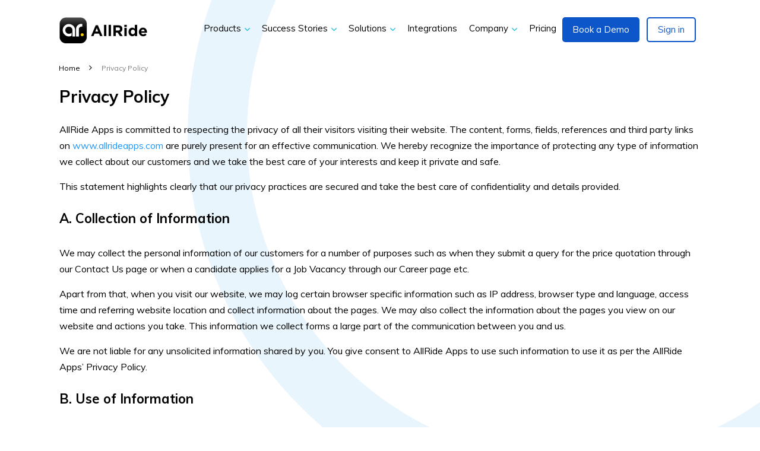

--- FILE ---
content_type: text/html; charset=UTF-8
request_url: https://www.allrideapps.com/privacy-policy/
body_size: 16370
content:
 <!DOCTYPE html>
<!--[if IEMobile 7 ]> <html dir="ltr" lang="en-US"class="no-js iem7" ng-app="allrideapps"> <![endif]-->
<!--[if lt IE 7 ]> <html dir="ltr" lang="en-US" class="no-js ie6 oldie" ng-app="allrideapps"> <![endif]-->
<!--[if IE 7 ]> <html dir="ltr" lang="en-US" class="no-js ie7 oldie" ng-app="allrideapps"> <![endif]-->
<!--[if IE 8 ]> <html dir="ltr" lang="en-US" class="no-js ie8 oldie" ng-app="allrideapps"> <![endif]-->
<!--[if IE 9 ]> <html dir="ltr" lang="en-US" class="no-js ie9 oldie" ng-app="allrideapps"> <![endif]-->
<html lang="en-US" class="no-js ">

<head>
  <!-- <meta name="viewport" content="width=device-width, initial-scale=1, maximum-scale=1"> -->

  <meta name="viewport" content="width=device-width, initial-scale=1">
  <title>Privacy Policy: AllRide Apps</title>
  <meta charset="utf-8">
  <meta http-equiv="X-UA-Compatible" content="IE=edge">

  <!-- Chrome, Firefox OS and Opera -->
  <meta name="theme-color" content="#2097fc">
  <!-- Windows Phone -->
  <meta name="msapplication-navbutton-color" content="#2097fc">
  <meta name="msapplication-TileColor" content="#2097fc">

  <meta name="author" content="AllRide Apps" />
  <meta name="keywords" content="" />
  <meta name="description" content="" />


  <meta property="og:locale" content="en_US" />
  <meta property="og:type" content="website" />
  <meta property="og:title" content="Privacy Policy: AllRide Apps" />
  <meta property="og:description" content="" />
  <meta property="og:SITE_URL" content="https://www.allrideapps.com" />
  <meta property="og:site_name" content="Allrideapps" />
  <meta property="og:image" content="https://www.allrideapps.com/wp-content/uploads/2022/02/Feature-OG-Image-v2.0.jpg" />



  <!-- <link rel="icon" media="all" type="image/png" href="https://www.allrideapps.com/favicon.ico" /> -->
  <link rel="icon" media="all" type="image/x-icon" href="https://www.allrideapps.com/favicon.ico" />
  <link rel="canonical" media="all" type="image/png" href="https://www.allrideapps.com/privacy-policy/" />
  <!-- <link rel="stylesheet"  media="all" type="text/css" href="https://www.allrideapps.com/assets/css/font.css" rel="stylesheet">
    <link rel="stylesheet" href="https://maxcdn.bootstrapcdn.com/font-awesome/4.4.0/css/font-awesome.min.css"> -->



  <!-- CSS -->
  <!-- <link href="https://www.jqueryscript.net/css/jquerysctipttop.css" rel="stylesheet" type="text/css"> -->
  <link rel='stylesheet' media="all" type="text/css" href='https://www.allrideapps.com/assets/css/all.css'>

  <!-- <link rel='stylesheet' media="all" type="text/css" href='https://www.allrideapps.com/assets/css/global.css'>
    <link rel='stylesheet' media="all" type="text/css" href='https://www.allrideapps.com/assets/css/structure.css'>
    <link rel='stylesheet' media="all" type="text/css" href='https://www.allrideapps.com/assets/css/agency3.css'>
    <link rel='stylesheet' media="all" type="text/css" href='https://www.allrideapps.com/assets/css/style.min.css'>
    <link rel='stylesheet' media="all" type="text/css" href='https://www.allrideapps.com/assets/css/blog.css'> -->

  <!-- Google Tag Manager -->
  <script>
    (function(w, d, s, l, i) {
      w[l] = w[l] || [];
      w[l].push({
        'gtm.start': new Date().getTime(),
        event: 'gtm.js'
      });
      var f = d.getElementsByTagName(s)[0],
        j = d.createElement(s),
        dl = l != 'dataLayer' ? '&l=' + l : '';
      j.async = true;
      j.src =
        'https://www.googletagmanager.com/gtm.js?id=' + i + dl;
      f.parentNode.insertBefore(j, f);
    })(window, document, 'script', 'dataLayer', 'GTM-K2GVS63');
  </script>

  <!-- End Google Tag Manager -->
  <!-- Start of Async Drift Code -->
  <!-- <script>
    "use strict";

    !function() {
     var t = window.driftt = window.drift = window.driftt || [];
     if (!t.init) {
       if (t.invoked) return void (window.console && console.error && console.error("Drift snippet included twice."));
       t.invoked = !0, t.methods = [ "identify", "config", "track", "reset", "debug", "show", "ping", "page", "hide", "off", "on" ],
       t.factory = function(e) {
         return function() {
           var n = Array.prototype.slice.call(arguments);
           return n.unshift(e), t.push(n), t;
         };
       }, t.methods.forEach(function(e) {
         t[e] = t.factory(e);
       }), t.load = function(t) {
         var e = 3e5, n = Math.ceil(new Date() / e) * e, o = document.createElement("script");
         o.type = "text/javascript", o.async = !0, o.crossorigin = "anonymous", o.src = "https://js.driftt.com/include/" + n + "/" + t + ".js";
         var i = document.getElementsByTagName("script")[0];
         i.parentNode.insertBefore(o, i);
       };
     }
    }();
    drift.SNIPPET_VERSION = '0.3.1';
    drift.load('nfpr6b63ew2y');
    </script> -->
  <!-- End of Async Drift Code -->
  <script type="application/ld+json">
    {
      "@context": "http://schema.org",
      "@type": "WebSite",
      "name": "AllrideApps",
      "url": "https://www.allrideapps.com/"
    }
  </script>

  <!-- GetResponse Analytics -->
  <script type="text/javascript">
    (function(m, o, n, t, e, r, _) {
      m['__GetResponseAnalyticsObject'] = e;
      m[e] = m[e] || function() {
        (m[e].q = m[e].q || []).push(arguments)
      };
      r = o.createElement(n);
      _ = o.getElementsByTagName(n)[0];
      r.async = 1;
      r.src = t;
      r.setAttribute('crossorigin', 'use-credentials');
      _.parentNode.insertBefore(r, _);
    })(window, document, 'script', 'https://ga.getresponse.com/script/21c6df3e-099b-4959-aa41-958254079273/ga.js', 'GrTracking');
  </script>
  <!-- End GetResponse Analytics -->

</head>

<body class="color-custom style-default button-default layout-full-width no-content-padding header-classic minimalist-header-no sticky-header sticky-tb-color ab-hide subheader-both-center menu-link-color menuo-right menuo-no-borders mobile-tb-center mobile-side-slide mobile-mini-mr-ll tablet-sticky mobile-header-mini mobile-sticky tr-header tr-menu tr-content be-reg-20971 allPage  ">
  <!-- Google Tag Manager (noscript) -->
  <noscript><iframe src="https://www.googletagmanager.com/ns.html?id=GTM-K2GVS63"
      height="0" width="0" style="display:none;visibility:hidden"></iframe></noscript>
  <!-- End Google Tag Manager (noscript) -->



  <div id="Wrapper">
    <!-- Book Demo Form Modal -->
<div id="demoFormModal" class="form-modal">
  <div class="form-modal-content">
    <span class="close">&times;</span>
    <h4>Help Us Understand Your Business</h4>
    <div class="modal-scroll-area">
      <form>
        <!-- Name -->
        <div class="form-group">
          <input type="text" name="fullName" id="fullName" placeholder=" " required />
          <label for="fullName">Name *</label>
        </div>

        <!-- Email & Phone Row -->
        <div class="form-row">
          <!-- Email -->
          <div class="form-group half-width">
            <input type="email" name="email" id="email" placeholder=" " required />
            <label for="email">Email *</label>
          </div>

          <!-- Phone -->
          <div class="form-group half-width">
            <input type="tel" name="phone" id="phone" placeholder=" " pattern="[0-9]*"
              inputmode="numeric"
              oninput="this.value = this.value.replace(/[^0-9]/g, '').slice(0, 10)" required />
            <div style="color: red; font-size: 14px;" class="form-error-message"></div>
          </div>
        </div>

        <!-- Do you have already a transport business? -->
        <div class="form-group">
          <select name="hasBusiness" id="hasBusiness" required>
            <!-- <option value="" disabled selected>Select...</option> -->
            <option value="yes">Yes</option>
            <option value="no">No, I am planning to start</option>
          </select>
          <label for="hasBusiness">Running a transfer or delivery business? *</label>
        </div>
        <!-- If NO: Are you planning to start dropdown -->
        <div class="form-group" id="planningDropdownGroup" style="display: none;">
          <select name="planningToStart" id="planningToStart">
            <option value="" disabled selected>Select...</option>
            <option value="yes">Yes</option>
            <option value="no">No</option>
          </select>
          <label for="planningToStart">Planning to start one? *</label>
        </div>

        <!-- If NO + YES: How soon to launch -->
        <div class="form-group" id="launchTimelineGroup" style="display: none;">
          <select name="launchTimeline" id="launchTimeline" required>
            <option value="" disabled selected>Select timeline</option>
            <option value="immediately">Immediately</option>
            <option value="1-3 months">1–3 months</option>
            <option value="3-6 months">3–6 months</option>
          </select>
          <label for="launchTimeline">How soon are you planning to launch/scale? *</label>
        </div>

        <div class="form-row">
          <div class="form-group half-width">
            <select name="businessType" id="businessType" required>
              <option value="" disabled selected>Select business type</option>
              <option value="cab_transfer">Transfer</option>
              <option value="ride_hailing">Delivery</option>
              <option value="bus_transfer">Transfer and Delivery</option>
              <!-- <option value="school_transfer">School Transfer</option>
              <option value="pickup_delivery">Pickup Delivery</option>
              <option value="ecommerce_delivery">E-Commerce Delivery</option> -->
            </select>
            <label for="businessType">What’s your service type? *</label>
          </div>
          <!-- Select your fleet size -->
          <div class="form-group half-width">
            <select name="fleetSize" id="fleetSize" required>
              <option value="" disabled selected>Select...</option>
              <option value="1-10">1 - 10</option>
              <option value="11-50">11 - 50</option>
              <option value="51-100">51 - 100</option>
              <option value="100+">100+</option>
            </select>
            <label for="fleetSize">Select your fleet size *</label>
          </div>
        </div>

        <!-- If NO + YES: Description textarea -->
        <div class="form-group" id="descriptionGroup" style="display: none;">
          <textarea name="businessDescription" id="businessDescription" placeholder=" " rows="3" required></textarea>
          <label for="businessDescription">Please briefly describe your current transfer and delivery operations or business process *</label>
        </div>

        <!-- Query -->
        <div class="form-group">
          <textarea
            name="query"
            id="query"
            placeholder=" "
            rows="3" required></textarea>
          <label for="query" id="queryLabel">What challenges are you facing? *</label>
        </div>
        <div class="form-group margin-bottom">
          <div style="display: flex; align-items: center; gap: 10px; border: 1px solid #ccc; border-radius: 6px;">
            <!-- Input field for CAPTCHA code -->
            <input type="text" id="userCaptcha" name="captcha" placeholder="Enter captcha code" required style="flex: 1; padding: 10px; border: none; outline: none;" />
            <label for="userCaptcha" class="captcha-label">Enter captcha code *</label>
            <!-- CAPTCHA Canvas -->
            <canvas id="captchaCanvas" class="canvas" width="120" height="40" style="border-left: 1px solid #ccc;"></canvas>
            <!-- Refresh Button -->
            <button type="button" onclick="generateCaptcha()" title="Refresh"
              style="border: none; padding: 0 10px; cursor: pointer; font-size: 20px;">
              &#x21bb; <!-- Refresh icon -->
            </button>

          </div>
          <div id="captchaError" style="color: red; display: none;">Invalid captcha</div>
        </div>
        <p class="privacy-text">By submitting this form, you agree to processing of personal data as per our <a target="_blank" href="https://www.allrideapps.com/privacy-policy">privacy policy</a></p>

        <!-- Submit Button -->
        <div class="submit-btn-container">
          <button type="submit" class="submit-btn">Request a Demo</button>
        </div>

      </form>
    </div>
  </div>
</div>

<script>
  let generatedCaptcha = "";

  function generateCaptcha() {
    const canvas = document.getElementById("captchaCanvas");
    const ctx = canvas.getContext("2d");

    // Clear canvas
    ctx.clearRect(0, 0, canvas.width, canvas.height);

    // Generate 6-char alphanumeric string
    generatedCaptcha = "";
    const chars = "0123456789abcdefghijklmnopqrstuvwxyzABCDEFGHIJKLMNOPQRSTUVWXYZ@!#$%^&*";
    for (let i = 0; i < 6; i++) {
      generatedCaptcha += chars.charAt(Math.floor(Math.random() * chars.length));
    }

    // Draw background
    ctx.fillStyle = "#f2f2f2";
    ctx.fillRect(0, 0, canvas.width, canvas.height);

    // Add some noise lines
    for (let i = 0; i < 5; i++) {
      ctx.strokeStyle = "#ccc";
      ctx.beginPath();
      ctx.moveTo(Math.random() * 120, Math.random() * 40);
      ctx.lineTo(Math.random() * 120, Math.random() * 40);
      ctx.stroke();
    }

    // Draw captcha text
    ctx.font = "22px Arial";
    ctx.fillStyle = "#228B22"; // green
    ctx.fillText(generatedCaptcha, 15, 28);
    localStorage.setItem("generatedCaptcha", generatedCaptcha);
  }

  // Call on page load
  document.addEventListener("DOMContentLoaded", generateCaptcha);

  // Validate on form submit
  // document.querySelector("form").addEventListener("submit", function(e) {
  //   const userInput = document.getElementById("userCaptcha").value.trim();
  //   const errorEl = document.getElementById("captchaError");

  //   if (userInput.toUpperCase() !== generatedCaptcha.toUpperCase()) {
  //     e.preventDefault();
  //     errorEl.style.display = "block";
  //     generateCaptcha(); // refresh on fail

  //     return false; // prevent form submission
  //   } else {
  //     errorEl.style.display = "none";
  //   }
  // });
</script>
<!-- 
<script>
document.addEventListener("DOMContentLoaded", function () {
  const form = document.querySelector("#demoFormModal form");

  form.addEventListener("submit", async function (e) {
    e.preventDefault();

    // Collect form data
    const formData = new FormData(form);

    try {
      const response = await fetch("https://www.allrideapps.com/wp-json/allride/v1/demo-request", {
        method: "POST",
        body: formData
        // Do NOT set Content-Type header; browser will set it automatically for FormData
      });

      if (response.ok) {
        // Success: Show thank you and Calendly
        const modalContent = document.querySelector("#demoFormModal .form-modal-content");
        modalContent.innerHTML = `
          <span class="close" onclick="document.getElementById('demoFormModal').style.display='none'">&times;</span>
          <h4>Thank You For Contacting Us</h4>
          <p style="text-align:center; font-size:18px; margin: 30px 0;">Thank you for contacting us! Our expert will reach out soon. Book your preferred slot for the demo below.</p>
          <iframe
            src="https://calendly.com/allride/demo"
            style="width: 100%; min-width: 320px; height: 700px;"
            frameborder="0">
            </iframe>
        `;
      } else {
        alert("There was an error submitting the form. Please try again later.");
      }
    } catch (error) {
      alert("There was an error submitting the form. Please try again later.");
    }
  });
});

</script> -->

<!-- intlTelInput is initialized in footer.php -->    <!-- <div class="header-top">
        <div class="section_wrapper mcb-section-inner">
            <div class="mcb-wrap-inner">
                <div class="wrap mcb-wrap one-second valign-top clearfix">
                    <span>Global website : <a href="https://www.innofied.com/" target="_blank">www.innofied.com</a></span>
                </div>
                <div class="wrap mcb-wrap one-second valign-top clearfix">
                    <ul class="alignright">
                        <li> <i class="fa fa-envelope" aria-hidden="true"></i> <a href="mailto:business@allrideapps.com">business@allrideapps.com</a></li>
                        <li> <i class="fa fa-phone" aria-hidden="true"></i> <a href="tel:+18669415117"> +1 866 941 5117</a></li>
                    </ul>
                </div>
            </div>
        </div>
  </div>   -->


    <div id="Header_wrapper">
      <header id="Header" class="">
        <!-- Navbar Starts Here -->
<div id="Top_bar" class="" style="top: 0px;">

            <div class="page-top-bar">
            <div class="section_wrapper">
                <div class="column one">
                    <div class="top_bar_left top_bar_desktop clearfix">
                        <div class="logo">
                            <a id="logo" href="https://www.allrideapps.com" title="Logistic Management Software"><img src="https://www.allrideapps.com/assets/nextgen-images/logos/logo-new.png" alt="logo">  </a>
                        </div>


                        <div class="menu_wrapper">
                            <nav id="menu" class="pageMenu">
                                <ul id="menu-main-menu" class="menu menu-main" itemscope itemtype="http://www.schema.org/SiteNavigationElement">

                                    <li itemprop="name" class="nav-list submenu ">
                                        <a itemprop="url" href="javascript:void(0)"><span>Products <img src="https://www.allrideapps.com/assets/nextgen-images/icons/dropdown_arrow.png" alt="Delivery Management Software" class="d-d-blue"><img src="https://www.allrideapps.com/assets/nextgen-images/icons/dropdown_arrow_white.png" alt="Transport Management Software" class="d-d-white"></span></a>
                                        <div class="mega-menu-panel">
                                            <ul itemscope itemtype="http://www.schema.org/SiteNavigationElement" class="product-ul">
                                                <li itemprop="name">
                                                    <a itemprop="url" href="https://www.allrideapps.com/allride-cab">
                                                        <div class="p-submenu-wrap">
                                                            <div class="p-submenu-icon">
                                                                <span class="blue">
                                                                    <img src="https://www.allrideapps.com/assets/nextgen-images/icons/p-icon-1.png" alt="icon">
                                                                </span>
                                                            </div>
                                                            <div class="p-submenu-content">
                                                                AllRide Cab
                                                                <span>AI-driven smart solutions for taxis, cabs, limousines, ambulances, etc.</span>
                                                            </div>
                                                        </div>
                                                    </a>
                                                </li>
                                                <li itemprop="name">
                                                    <a itemprop="url" href="https://www.allrideapps.com/allride-delivery">
                                                        <div class="p-submenu-wrap">
                                                            <div class="p-submenu-icon">
                                                                <span class="yellow">
                                                                    <img src="https://www.allrideapps.com/assets/nextgen-images/icons/p-icon-2.png" alt="icon">
                                                                </span>
                                                            </div>
                                                            <div class="p-submenu-content">
                                                                AllRide Delivery
                                                                <span>AI-powered delivery management solutions for delivery industries.</span>
                                                            </div>
                                                        </div>
                                                    </a>
                                                </li>
                                                <li itemprop="name">
                                                    <a itemprop="url" href="https://www.allrideapps.com/allride-bus">
                                                        <div class="p-submenu-wrap">
                                                            <div class="p-submenu-icon">
                                                                <span class="red">
                                                                    <img src="https://www.allrideapps.com/assets/nextgen-images/icons/p-icon-3.png" alt="icon">
                                                                </span>
                                                            </div>
                                                            <div class="p-submenu-content">
                                                                AllRide Bus
                                                                <span>Next generation on-demand bus or shuttle management solutions.</span>
                                                            </div>
                                                        </div>
                                                    </a>
                                                </li>
                                                <!-- <li itemprop="name">
                                                    <a itemprop="url" href="https://www.allrideapps.com/allride-ebike">
                                                        <div class="p-submenu-wrap">
                                                            <div class="p-submenu-icon">
                                                                <span class="green">
                                                                    <img src="https://www.allrideapps.com/assets/nextgen-images/icons/p-icon-4.png" alt="icon">
                                                                </span>
                                                            </div>
                                                            <div class="p-submenu-content">
                                                                AllRide E-bike
                                                                <span>AI-based smart routing and scheduling for e-bikes, e-scooters, bicycles, etc. </span>
                                                            </div>
                                                        </div>
                                                    </a>
                                                </li> -->
                                                <li itemprop="name">
                                                    <a itemprop="url" href="https://www.allrideapps.com/allride-logistics">
                                                        <div class="p-submenu-wrap">
                                                            <div class="p-submenu-icon">
                                                                <span class="pink">
                                                                    <img src="https://www.allrideapps.com/assets/nextgen-images/icons/p-icon-5.png" alt="icon">
                                                                </span>
                                                            </div>
                                                            <div class="p-submenu-content">
                                                                AllRide Logistics
                                                                <span>Complete product solution for fleet management and truck booking</span>
                                                            </div>
                                                        </div>
                                                    </a>
                                                </li>
                                            </ul>
                                        </div>
                                    </li>

                                    <li itemprop="name" class="nav-list submenu ">
                                        <a itemprop="url" href="javascript:void(0)"><span>Success Stories <img src="https://www.allrideapps.com/assets/nextgen-images/icons/dropdown_arrow.png" alt="Delivery Management Software" class="d-d-blue"><img src="https://www.allrideapps.com/assets/nextgen-images/icons/dropdown_arrow_white.png" alt="Transport Management Software" class="d-d-white"></span></a>
                                        <div class="mega-menu-panel">
                                            <div class="cs-mega-menu-section">
                                                <div class="testimonials-panel">
                                                    <span></span>
                                                    <h5>Client Testimonials</h5>

                                                    <div class="testimonials-auther-section">
                                                        <div class="testimonials-auther-image">
                                                            <img src="https://www.allrideapps.com/assets/nextgen-images/testimonials-page/frank1.webp" alt="frank image">
                                                        </div>
                                                        <div class="testimonials-auther-content">
                                                            <h6>Frank Kroon</h6>
                                                            <p>Founder, BeMup</p>
                                                        </div>
                                                    </div>
                                                    <p>Their ridesharing solution is simple and user-friendly. I wish every software company were like them. The team is open and honest, and I absolutely trust them.</p>
                                                    <a href="https://www.allrideapps.com/case-studies/bemup/">View Case Study +</a>
                                                </div>
                                                <div class="cs-highlight-panel">
                                                    <div class="heading">
                                                        <h5>Case study highlight</h5>
                                                        <a href="https://www.allrideapps.com/portfolio">View All +</a>
                                                    </div>
                                                    <div class="cs-highlight-panel-body">
                                                        <div class="cs-item">
                                                            <div class="cs-item-image">
                                                                <a href="https://www.allrideapps.com/case-studies/insta-express/"><img src="https://www.allrideapps.com/assets/nextgen-images/menu/1.png" alt="frank image"></a>
                                                            </div>
                                                            <div class="cs-item-content">
                                                                <p><a href="https://www.allrideapps.com/case-studies/insta-express/">Trinidad’s MS Superstores increased revenue by 90% with the launch of Insta Express.</a></p>
                                                                <a href="https://www.allrideapps.com/case-studies/insta-express/">Read More +</a>
                                                            </div>
                                                        </div>
                                                        <div class="cs-item">
                                                            <div class="cs-item-image">
                                                                <a href="https://www.allrideapps.com/case-studies/panta-delivery"><img src="https://www.allrideapps.com/assets/nextgen-images/menu/2.png" alt="frank image"></a>
                                                            </div>
                                                            <div class="cs-item-content">
                                                                <p><a href="https://www.allrideapps.com/case-studies/panta-delivery">Why Panta Group chose AllRide Logistics to develop a bigger digital vision for the Philippines</a></p>
                                                                <a href="https://www.allrideapps.com/case-studies/panta-delivery">Read More +</a>
                                                            </div>
                                                        </div>
                                                    </div>
                                                </div>
                                            </div>
                                        </div>
                                    </li>

                                    <li itemprop="name" class="nav-list submenu ">
                                        <a itemprop="url" href="https://www.allrideapps.com/pricing"><span>Solutions <img src="https://www.allrideapps.com/assets/nextgen-images/icons/dropdown_arrow.png" alt="Delivery Management Software" class="d-d-blue"><img src="https://www.allrideapps.com/assets/nextgen-images/icons/dropdown_arrow_white.png" alt="Transport Management Software" class="d-d-white"></span></a>
                                        <div class="mega-menu-panel ">
                                            <div class="use-cases-industries-panel">
                                                <div class="use-cases">
                                                    <h5>use cases</h5>
                                                    <ul>
                                                        <li><a href="https://www.allrideapps.com/use-cases/fleet-management"><img src="https://www.allrideapps.com/assets/nextgen-images/icons/cs1.png" alt="">Fleet Management</a></li>
                                                        <li><a href="https://www.allrideapps.com/use-cases/delivery-management"><img src="https://www.allrideapps.com/assets/nextgen-images/icons/cs4.png" alt="">Delivery Management</a></li>
                                                        <!-- <li><a href="https://www.allrideapps.com/use-cases/demand-forecasting"><img src="https://www.allrideapps.com/assets/nextgen-images/icons/cs7.png" alt="">Demand forecasting</a></li> -->
                                                        <li><a href="https://www.allrideapps.com/allride-cab/airport-transfer-software/"><img src="https://www.allrideapps.com/assets/nextgen-images/icons/cs7.png" alt="">Airport Transfer Booking </a></li>
                                                        <li><a href="https://www.allrideapps.com/use-cases/route-optimization"><img src="https://www.allrideapps.com/assets/nextgen-images/icons/cs2.png" alt="">Route optimization</a></li>
                                                        <!-- <li><a href="https://www.allrideapps.com/use-cases/conversational-ai"><img src="https://www.allrideapps.com/assets/nextgen-images/icons/cs5.png" alt="">CX Automation</a></li> -->
                                                        <li><a href="https://www.allrideapps.com/allride-bus/school-bus-transportation-software/"><img src="https://www.allrideapps.com/assets/nextgen-images/icons/cs5.png" alt="">School Bus Transportation</a></li>
                                                        <li><a href="https://www.allrideapps.com/use-cases/ai-based-Inspection"><img src="https://www.allrideapps.com/assets/nextgen-images/icons/cs8.png" alt="">Vehicle inspection</a></li>
                                                    </ul>
                                                    <ul>
                                                        <!-- <li><a href="https://www.allrideapps.com/use-cases/predictive-maintenance"><img src="https://www.allrideapps.com/assets/nextgen-images/icons/cs3.png" alt="">Predictive maintenance</a></li> -->
                                                        <li><a href="https://www.allrideapps.com/allride-bus/shuttle-booking-software"><img src="https://www.allrideapps.com/assets/nextgen-images/icons/cs3.png" alt="">Shuttle Transportation</a></li>
                                                        <!-- <li><a href="https://www.allrideapps.com/use-cases/vehicle-telematics"><img src="https://www.allrideapps.com/assets/nextgen-images/icons/cs6.png" alt="">Vehicle telematics</a></li> -->
                                                        <li><a href="https://www.allrideapps.com/allride-cab/ride-sharing-software"><img src="https://www.allrideapps.com/assets/nextgen-images/icons/cs6.png" alt="">Ride Sharing Management</a></li>
                                                        <!-- <li><a href="https://www.allrideapps.com/use-cases/video-based-safety"><img src="https://www.allrideapps.com/assets/nextgen-images/icons/cs9.png" alt="">Video-based Security</a></li> -->
                                                        <li><a href="https://www.allrideapps.com/allride-cab/car-rental-software"><img src="https://www.allrideapps.com/assets/nextgen-images/icons/cs9.png" alt="">Car Rental Management</a></li>
                                                        <li><a href="https://www.allrideapps.com/allride-logistics/truck-booking-software"><img src="https://www.allrideapps.com/assets/nextgen-images/icons/cs9.png" alt="">Trucking Management</a></li>
                                                        <li><a href="https://www.allrideapps.com/use-cases/last-mile-delivery"><img src="https://www.allrideapps.com/assets/nextgen-images/icons/cs9.png" alt="">Last Mile Delivery</a></li>
                                                    </ul>
                                                </div>
                                                <div class="industries">
                                                    <h5>INDUSTRIES</h5>
                                                    <ul>
                                                        <li><a href="https://www.allrideapps.com/Industry/trucking-&-logistics"><img src="https://www.allrideapps.com/assets/nextgen-images/icons/cs10.png" alt="">Trucking & Logistics</a></li>
                                                        <li><a href="https://www.allrideapps.com/Industry/food-and-beverage"><img src="https://www.allrideapps.com/assets/nextgen-images/icons/cs11.png" alt="">Food & Beverage</a></li>
                                                        <li><a href="https://www.allrideapps.com/Industry/e-commerce-logistics"><img src="https://www.allrideapps.com/assets/nextgen-images/icons/cs12.png" alt="">E-Commerce</a></li>
                                                        <li><a href="https://www.allrideapps.com/Industry/passenger-transit"><img src="https://www.allrideapps.com/assets/nextgen-images/icons/cs13.png" alt="">Passenger Transit</a></li>
                                                        <li><a href="https://www.allrideapps.com/Industry/delivery"><img src="https://www.allrideapps.com/assets/nextgen-images/icons/cs14.png" alt="">Delivery</a></li>
                                                        <li><a href="https://www.allrideapps.com/Industry/school-and-corporate"><img src="https://www.allrideapps.com/assets/nextgen-images/icons/cs15.png" alt="">School & Corporate</a></li>
                                                    </ul>
                                                </div>
                                            </div>
                                        </div>
                                    </li>


                                    <!-- <li itemprop="name" class="nav-list submenu ">
                                        <a itemprop="url" href="https://www.allrideapps.com/pricing"><span>Resources <img src="https://www.allrideapps.com/assets/nextgen-images/icons/dropdown_arrow.png" alt="Delivery Management Software" class="d-d-blue"><img src="https://www.allrideapps.com/assets/nextgen-images/icons/dropdown_arrow_white.png" alt="Transport Management Software" class="d-d-white"></span></a>
                                        <div class="mega-menu-panel">
                                            <div class="resources-panel">
                                                <div class="resources-panel-menu">
                                                    <h5>Resources</h5>
                                                    <ul>
                                                        <li><a href="https://www.allrideapps.com/blog">Blog</a></li>
                                                        <li><a href="https://www.allrideapps.com/resources/#video_list">Videos</a></li>
                                                        <li><a href="https://www.allrideapps.com/resources/#ebook_list">E-books</a></li>
                                                        <li><a href="https://www.allrideapps.com/workshops">Workshops</a></li>
                                                    </ul>
                                                </div>
                                                <div class="resources-panel-featured">
                                                    <div class="heading">
                                                        <h5>Featured Resources</h5>
                                                        <a href="https://www.allrideapps.com/resources">View All +</a>
                                                    </div>
                                                    <div class="resources-panel-body">
                                                        <div class="resources-item">
                                                            <div class="resources-item-image">
                                                                <a href="https://www.youtube.com/watch?v=Ts6ZaV0kEhQ&t=16s" target="_blank"><img src="https://www.allrideapps.com/assets/nextgen-images/menu/v1.png" alt="frank image"></a>
                                                            </div>
                                                            <div class="resources-item-content">
                                                                <p><a href="https://www.youtube.com/watch?v=Ts6ZaV0kEhQ&t=16s" target="_blank">AllRide Apps - Empowering Transport and Delivery Businesses</a></p>
                                                                <a href="https://www.youtube.com/watch?v=Ts6ZaV0kEhQ&t=16s" target="_blank">Read More +</a>
                                                            </div>
                                                        </div>
                                                        <div class="resources-item">
                                                            <div class="resources-item-image">
                                                                 <a href="https://www.allrideapps.com/what-is-route-optimization-how-to-do-it/" target="_blank"><img src="https://www.allrideapps.com/assets/nextgen-images/menu/Route-Optimization.png" alt="frank image"></a>
                                                            </div>
                                                            <div class="resources-item-content">
                                                                <p><a href="https://www.allrideapps.com/what-is-route-optimization-how-to-do-it/" target="_blank">What is Route Optimization? How to Do it?</a></p>
                                                                <a href="https://www.allrideapps.com/what-is-route-optimization-how-to-do-it/" target="_blank">Read More +</a>
                                                            </div>
                                                        </div>
                                                    </div>
                                                </div>
                                            </div>
                                        </div>
                                    </li> -->
                                    <li itemprop="name" class="nav-list ">
                                        <a itemprop="url" href="https://www.allrideapps.com/marketplace"><span>Integrations</span></a>
                                    </li>

                                    <li itemprop="name" class="nav-list submenu ">
                                        <a itemprop="url" href="javascript:void(0)"><span>Company <img src="https://www.allrideapps.com/assets/nextgen-images/icons/dropdown_arrow.png" alt="Transport Management Solution" class="d-d-blue"><img src="https://www.allrideapps.com/assets/nextgen-images/icons/dropdown_arrow_white.png" alt="Logistic Management Solution" class="d-d-white"></span></a>
                                        <div class="mega-menu-panel">
                                            <div class="company-panel">
                                                <div class="company-panel-menu">
                                                    <h5>company</h5>
                                                    <ul>
                                                        <li><a href="https://www.allrideapps.com/about-allrideapp">About Us</a></li>
                                                        <li><a href="https://www.allrideapps.com/tag/news/">News Room</a></li>
                                                        <li><a href="https://www.allrideapps.com/become-partner">Partnership</a></li>
                                                        <li><a href="https://innofied.zohorecruit.in/jobs/Careers">Careers</a></li>
                                                        <li><a href="https://www.allrideapps.com/request-a-demo">Book a demo</a></li>
                                                        <li><a href="https://www.allrideapps.com/contact-us">Contact Us</a></li>
                                                    </ul>
                                                </div>
                                                <div class="company-panel-menu">
                                                    <h5>Resources</h5>
                                                    <ul>
                                                        <li><a href="https://www.allrideapps.com/blog">Blog</a></li>
                                                        <li><a href="https://www.allrideapps.com/resources/#video_list">Videos</a></li>
                                                        <li><a href="https://www.allrideapps.com/resources/#ebook_list">E-books</a></li>
                                                        <li><a href="https://www.allrideapps.com/workshops">Workshops</a></li>
                                                        <li><a href="https://www.allrideapps.com/webinars">Webinars</a></li>
                                                    </ul>
                                                </div>
                                                <div class="company-panel-featured">
                                                    <div class="heading">
                                                        <h5>Featured News</h5>
                                                        <a href="https://www.allrideapps.com/resources">View All +</a>
                                                    </div>
                                                    <div class="company-panel-body">
                                                        <div class="company-item">
                                                            <div class="company-item-image">
                                                                <a href="https://medium.com/@swarnendude/allride-apps-partners-with-myrouteonline-to-power-route-optimization-technology-c05663334ee8" target="_blank"><img src="https://www.allrideapps.com/assets/nextgen-images/menu/n1.jpg" alt="frank image"></a>
                                                            </div>
                                                            <div class="company-item-content">
                                                                <p><a href="https://medium.com/@swarnendude/allride-apps-partners-with-myrouteonline-to-power-route-optimization-technology-c05663334ee8" target="_blank">AllRide Apps partners with MyRouteOnline to power route optimization technology</a></p>
                                                                <a href="https://medium.com/@swarnendude/allride-apps-partners-with-myrouteonline-to-power-route-optimization-technology-c05663334ee8" target="_blank">Read More +</a>
                                                            </div>
                                                        </div>
                                                        <!-- <div class="company-item">
                                                            <div class="company-item-image">
                                                                 <a href="https://medium.com/allride/allride-apps-partners-with-nomadia-to-offer-an-even-better-route-optimization-service-385efd2a023f" target="_blank"><img src="https://www.allrideapps.com/assets/nextgen-images/menu/n2.jpg" alt="frank image"></a>
                                                            </div>
                                                            <div class="company-item-content">
                                                                <p><a href="https://medium.com/allride/allride-apps-partners-with-nomadia-to-offer-an-even-better-route-optimization-service-385efd2a023f" target="_blank">AllRide Apps partners with Nomadia to offer an “even better route optimization service.”</a></p>
                                                                <a href="https://medium.com/allride/allride-apps-partners-with-nomadia-to-offer-an-even-better-route-optimization-service-385efd2a023f" target="_blank">Read More +</a>
                                                            </div>
                                                        </div> -->
                                                    </div>
                                                </div>
                                            </div>
                                        </div>
                                    </li>

                                    <li itemprop="name" class="nav-list ">
                                        <a itemprop="url" href="https://www.allrideapps.com/pricing"><span>Pricing</span></a>
                                    </li>

                                </ul>
                                <a class="button bookcustomModal button_right button_size_2 button_theme button_js button-demo" href="JavaScript:Void(0)"><span class="button_label">Book a Demo</span></a>
                                <a class="button button_right button_size_2 button_theme button_js button-demo button-transparent-menu" target="_blank" href="https://dispatch.allrideapps.net/login"><span class="button_label">Sign in</span></a>
                            </nav>

                        </div>
                    </div>
                    <div class="top_bar_left top_bar_mobile clearfix">
                        <div class="mobile-menu-header">
                            <div class="logo">
                                <a id="logo" href="https://www.allrideapps.com" title="Logistic Management Software" class="dark-logo"><img src="https://www.allrideapps.com/assets/nextgen-images/logos/logo-new.png" alt="logo"></a>
                                <a id="logo" href="https://www.allrideapps.com" title="Logistic Management Software" class="light-logo"><img src="https://www.allrideapps.com/assets/nextgen-images/logos/logo-new-white.png" alt="logo"></a>
                            </div>
                            <button class="navbar-toggler" id="nav-icon1" type="button" data-bs-toggle="collapse" data-bs-target="#main_nav" aria-expanded="false" aria-label="Toggle navigation">
                                <span></span>
                                <span></span>
                                <span></span>
                            </button>
                        </div>
                        <div class="mobile-menu-boby">
                            <div class="mobile-menu-boby-inner">
                                <div class="mobile-menu-top">
                                    <a id="logo" href="https://www.allrideapps.com" title="Logistic Management Software"><img src="https://www.allrideapps.com/assets/nextgen-images/logos/logo.png" alt="logo"></a>
                                    <a href="javascript:void(0)" class="back">back</a>
                                    <button class="close">
                                        <span></span>
                                        <span></span>
                                    </button>
                                </div>
                                <div class="mobile-body-menu-wraper">
                                    <div class="mobile-body-menu-contnt">
                                        <ul>
                                            <li class="mobile-submenu mobile-submenu-open">
                                                <a href="javascript:void(0)">Products</a>
                                                <ul>
                                                    <li>
                                                        <a href="https://www.allrideapps.com/allride-cab">
                                                            AllRide Cab
                                                            <span>Smart solutions for taxis, cabs, limousines, etc.</span>
                                                        </a>
                                                    </li>
                                                    <li>
                                                        <a href="https://www.allrideapps.com/allride-bus">
                                                            AllRide Bus
                                                            <span>On-demand bus or shuttle management solutions.</span>
                                                        </a>
                                                    </li>
                                                    <!-- <li>
                                                        <a href="https://www.allrideapps.com/allride-ebike">
                                                            AllRide E-Bike
                                                            <span>AI-based smart solution for e-bikes, e-scooters, etc. </span>
                                                        </a>
                                                    </li> -->
                                                    <li>
                                                        <a href="https://www.allrideapps.com/allride-logistics">
                                                            AllRide Logistics
                                                            <span>On-demand fleet management and truck booking.</span>
                                                        </a>
                                                    </li>
                                                    <li>
                                                        <a href="https://www.allrideapps.com/allride-delivery">
                                                            AllRide Delivery
                                                            <span>AI-powered delivery management solutions.</span>
                                                        </a>
                                                    </li>
                                                </ul>
                                            </li>
                                            <li>
                                                <a href="https://www.allrideapps.com/portfolio">Success Stories</a>
                                            </li>
                                            <li class="mobile-submenu mobile-submenu-solutions">
                                                <a href="javascript:void(0)">Solutions</a>
                                                <div class="mobile-submenu-panel">
                                                    <h5>use cases</h5>
                                                    <ul>
                                                        <li><a href="https://www.allrideapps.com/use-cases/fleet-management"><img src="https://www.allrideapps.com/assets/nextgen-images/icons/cs1.png" alt="">Fleet Management</a></li>
                                                        <li><a href="https://www.allrideapps.com/use-cases/route-optimization"><img src="https://www.allrideapps.com/assets/nextgen-images/icons/cs2.png" alt="">Route optimization</a></li>
                                                        <!-- <li><a href="https://www.allrideapps.com/use-cases/predictive-maintenance"><img src="https://www.allrideapps.com/assets/nextgen-images/icons/cs3.png" alt="">Predictive maintenance</a></li> -->
                                                        <li><a href="https://www.allrideapps.com/allride-bus/shuttle-booking-software"><img src="https://www.allrideapps.com/assets/nextgen-images/icons/cs3.png" alt="">Shuttle Transportation</a></li>
                                                        <li><a href="https://www.allrideapps.com/use-cases/delivery-management"><img src="https://www.allrideapps.com/assets/nextgen-images/icons/cs4.png" alt="">Delivery Management</a></li>
                                                        <!-- <li><a href="https://www.allrideapps.com/use-cases/conversational-ai"><img src="https://www.allrideapps.com/assets/nextgen-images/icons/cs5.png" alt="">CX Automation</a></li> -->
                                                        <li><a href="https://www.allrideapps.com/allride-bus/school-bus-transportation-software/"><img src="https://www.allrideapps.com/assets/nextgen-images/icons/cs5.png" alt="">School Bus Transportation</a></li>
                                                        <!-- <li><a href="https://www.allrideapps.com/use-cases/vehicle-telematics"><img src="https://www.allrideapps.com/assets/nextgen-images/icons/cs6.png" alt="">Vehicle telematics</a></li> -->
                                                        <li><a href="https://www.allrideapps.com/allride-cab/ride-sharing-software"><img src="https://www.allrideapps.com/assets/nextgen-images/icons/cs6.png" alt="">Ride Sharing Management</a></li>
                                                        <!-- <li><a href="https://www.allrideapps.com/use-cases/demand-forecasting"><img src="https://www.allrideapps.com/assets/nextgen-images/icons/cs7.png" alt="">Demand forecasting</a></li> -->
                                                        <li><a href="https://www.allrideapps.com/allride-cab/airport-transfer-software/"><img src="https://www.allrideapps.com/assets/nextgen-images/icons/cs7.png" alt="">Airport Transfer Booking </a></li>
                                                        <li><a href="https://www.allrideapps.com/use-cases/ai-based-Inspection"><img src="https://www.allrideapps.com/assets/nextgen-images/icons/cs8.png" alt="">Vehicle inspection</a></li>
                                                        <!-- <li><a href="https://www.allrideapps.com/use-cases/video-based-safety"><img src="https://www.allrideapps.com/assets/nextgen-images/icons/cs9.png" alt="">Video-based Security</a></li> -->
                                                        <li><a href="https://www.allrideapps.com/allride-cab/car-rental-software"><img src="https://www.allrideapps.com/assets/nextgen-images/icons/cs9.png" alt="">Car Rental Management</a></li>
                                                        <li><a href="https://www.allrideapps.com/allride-logistics/truck-booking-software"><img src="https://www.allrideapps.com/assets/nextgen-images/icons/cs9.png" alt="">Trucking Management</a></li>
                                                        <li><a href="https://www.allrideapps.com/use-cases/last-mile-delivery"><img src="https://www.allrideapps.com/assets/nextgen-images/icons/cs9.png" alt="">Last Mile Delivery</a></li>
                                                    </ul>
                                                    <h5>industries</h5>
                                                    <ul>
                                                        <li><a href="https://www.allrideapps.com/Industry/trucking-&-logistics"><img src="https://www.allrideapps.com/assets/nextgen-images/icons/cs10.png" alt="">Trucking & Logistics</a></li>
                                                        <li><a href="https://www.allrideapps.com/Industry/food-and-beverage"><img src="https://www.allrideapps.com/assets/nextgen-images/icons/cs11.png" alt="">Food & Beverage</a></li>
                                                        <li><a href="https://www.allrideapps.com/Industry/e-commerce-logistics"><img src="https://www.allrideapps.com/assets/nextgen-images/icons/cs12.png" alt="">E-Commerce</a></li>
                                                        <li><a href="https://www.allrideapps.com/Industry/passenger-transit"><img src="https://www.allrideapps.com/assets/nextgen-images/icons/cs13.png" alt="">Passenger Transit</a></li>
                                                        <li><a href="https://www.allrideapps.com/Industry/delivery"><img src="https://www.allrideapps.com/assets/nextgen-images/icons/cs14.png" alt="">Delivery</a></li>
                                                        <li><a href="https://www.allrideapps.com/Industry/school-and-corporate"><img src="https://www.allrideapps.com/assets/nextgen-images/icons/cs15.png" alt="">School & Corporate</a></li>
                                                    </ul>
                                                </div>
                                            </li>
                                            <!-- <li class="mobile-submenu mobile-submenu-resources">
                                                <a href="javascript:void(0)">Resources</a>
                                                <div class="mobile-submenu-panel">
                                                    <h5>resources</h5>
                                                    <ul>
                                                        <li><a href="https://www.allrideapps.com/blog">Blog</a></li>
                                                        <li><a href="https://www.allrideapps.com/resources/video_list">Videos</a></li>
                                                        <li><a href="https://www.allrideapps.com/resources/ebook_list">E-books</a></li>
                                                    </ul>
                                                </div>
                                            </li> -->
                                            <li>
                                                <a href="https://www.allrideapps.com/marketplace">Integrations</a>
                                            </li>

                                            <li class="mobile-submenu mobile-submenu-company">
                                                <a href="javascript:void(0)">Company</a>
                                                <div class="mobile-submenu-panel">
                                                    <h5>company</h5>
                                                    <ul>
                                                        <li><a href="https://www.allrideapps.com/about-allrideapp">About Us</a></li>
                                                        <li><a href="https://www.allrideapps.com/tag/news/">News Room</a></li>
                                                        <li><a href="https://www.allrideapps.com/become-partner">Partnership</a></li>
                                                        <li><a href="https://innofied.zohorecruit.in/jobs/Careers">Careers</a></li>
                                                        <li><a href="https://www.allrideapps.com/contact-us">Contact Us</a></li>
                                                    </ul>
                                                    <h5>Resources</h5>
                                                    <ul>
                                                        <li><a href="https://www.allrideapps.com/blog">Blog</a></li>
                                                        <li><a href="https://www.allrideapps.com/resources/#video_list">Videos</a></li>
                                                        <li><a href="https://www.allrideapps.com/resources/#ebook_list">E-books</a></li>
                                                        <li><a href="https://www.allrideapps.com/workshops">Workshops</a></li>
                                                        <li><a href="https://www.allrideapps.com/webinars">Webinars</a></li>
                                                    </ul>
                                                </div>
                                            </li>
                                            <li>
                                                <a href="https://www.allrideapps.com/pricing">Pricing</a>
                                            </li>
                                        </ul>
                                    </div>
                                    <div class="mobile-menu-footer">
                                        <a href="JavaScript:Void(0)" class="button bookcustomModal button_right button_size_2 button_theme button_js" name="book-a-demo-popup">
                                            <span class="button_label">Book a Demo</span>
                                        </a>
                                        <a class="button bookcustomModal button_right button_size_2 button_theme button_js button-transparent-banner" href="https://dispatch.allrideapps.net/login"> <span class="button_label">Sign in</span>
                                        </a>
                                    </div>
                                </div>
                            </div>
                        </div>
                    </div>
                </div>
            </div>
        </div>
    
    <!-- <a class="button button_right button_size_2 button_theme button_js" href="https://www.allrideapps.com/contact-us"><span class="button_label">Contact Us</span></a> -->
</div>
<!-- Navbar Ends Here -->


<!-- Navbar Starts Here -->
<!-- <div id="Top_bar" class="solution-top-bar" style="top: 0px;"> -->


<!-- <a class="button button_right button_size_2 button_theme button_js" href="https://www.allrideapps.com/contact-us"><span class="button_label">Contact Us</span></a> -->
<!-- </div> -->
<!-- Navbar Ends Here -->



<div class="v-custom-modal" id="book-a-demo-popup">
    <button class="modal-close closeModal" aria-label="Close the modal by clicking here"></button>
    <div class="modal-container">
        <div class="modal-body book-a-demo-wraper">
            <div class="book-a-demo-left-part">
                <h3>Take a 20 mins Demo with our consultant</h3>
                <ul>
                    <li>In-depth knowledge of how AllRide works.</li>
                    <li>A brief on how AllRide can help your unique business requirements.</li>
                    <li>Demo & Pricing details.</li>
                </ul>
            </div>
            <div class="book-a-demo-right-part">
                <div class="calendly-inline-widget" data-url="https://calendly.com/allride" style="min-width:320px; height:660px;"></div>
            </div>
        </div>
    </div>
</div>        

                  <div class="breadcrumbs-section">
                          <ul class="breadcrumbs">
                <li class="first-bread">
                  <a href="https://www.allrideapps.com">Home</a><span><i class="fa fa-angle-right" aria-hidden="true"></i></span>
                </li>
                                                <li>
                  <span class="last"></span>
                </li>
              </ul>
                      </div>
              </header>
    </div><script type="application/ld+json">
{
  "@context": "https://schema.org/", 
  "@type": "BreadcrumbList", 
  "itemListElement": [{
    "@type": "ListItem", 
    "position": 1, 
    "name": "Home",
    "item": "https://www.allrideapps.com/"  
  },{
    "@type": "ListItem", 
    "position": 2, 
    "name": "privacy-policy",
    "item": "https://www.allrideapps.com/privacy-policy/"  
  }]
}
</script>
<!-- Main Content Starts Here -->
<div id="Content">
            <div class="content_wrapper clearfix">
                <div class="sections_group">
                    <div class="entry-content">
                        <!-- <div class="about-banner">
                            <div class="about-banner-image">
                                <img src="https://www.allrideapps.com/assets/images/about_banner.jpg" alt="about banner">
                                <div class="about-banner-content">
                                    <h1>Get Award-winning Software Solutions For Your Transport Or Delivery Business</h1>
                                </div>    
                            </div>
                        </div> -->

                        <div class="section mcb-section about-description-section">
                            <div class="section_wrapper mcb-section-inner">
                                <div class="wrap mcb-wrap one valign-top">
                                    <div class="mcb-wrap-inner">
                                        <div class="column mcb-column one column_column">
                                            <div class="column_attr clearfix">
                                                <div class="privacy-policy-content">
                                                    <h1>Privacy Policy</h1>

													<p>AllRide Apps is committed to respecting the privacy of all their visitors visiting their website. The content, forms, fields, references and third party links on <a href="https://www.allrideapps.com/">www.allrideapps.com</a> are purely present for an effective communication. We hereby recognize the importance of protecting any type of information we collect about our customers and we take the best care of your interests and keep it private and safe.</p>

													<p>This statement highlights clearly that our privacy practices are secured and take the best care of confidentiality and details provided.</p>

													<h2>A. Collection of Information</h2>
													<p>We may collect the personal information of our customers for a number of purposes such as when they submit a query for the price quotation through our Contact Us page or when a candidate applies for a Job Vacancy through our Career page etc.</p>

													<p>Apart from that, when you visit our website, we may log certain browser specific information such as IP address, browser type and language, access time and referring website location and collect information about the pages. We may also collect the information about the pages you view on our website and actions you take. This information we collect forms a large part of the communication between you and us.</p>

													<p>We are not liable for any unsolicited information shared by you. You give consent to AllRide Apps to use such information to use it as per the AllRide Apps’ Privacy Policy.</p>

													<h2>B. Use of Information</h2>
													<p>We might use the personal information provided by our customers to cater their requirements, to communicate in near future, for marketing purposes (if you permit the same) and to support products/services which our customers avail from us.</p>

													<h2>C. Information Security</h2>
													<p>We do not attempt to disclose any type of information provided by you in any form. The information thus we collected is only going to establish a prompt communication with you. In the procedure, we take all the possible measures to use the information like name, contact in an authentic manner and ensure that there are no loops or risks of information leakage.</p>

													<p>Through our Privacy Policy, we assure you that any details or data shared in the form will not be misused, sold or rented in any condition. We do not sell, rent or share it with any third party. AllRide Apps will seek your consent prior to use or share the Personal Information for any purpose beyond the requirement for which we have originally collected.</p>

													<p>We may share your Personal Information within AllRide Apps to any of its partners, service vendors or authorized third party or contractors settled in any part of the world for the purposes of data processing, storage, or to provide a requested service or transaction, after ensuring that such entities are contractually bound by data privacy obligations.</p>

													<h2>D. Exceptions In Information Security</h2>
													<p>We are strict when it comes to protection of Personal Information from any sort of threat or intervention. However, exceptions are there and when it comes to disclosure of the information to certain events such as -</p>

													<p>When we sell any or all of our business to a buyer
													It is a legal requirement to disclose all your personal information
													To support any type of act of fraud protection and reduce the risk of any fraudulent service
													When required, AllRide Apps might disclose the Personal Data to external law enforcement bodies or other regulatory bodies to comply with legal obligations.
													Well, unfortunately, the data present on the internet is prone to leakage. WIth your data traveling through a number of electronic modes and then it reaches us. Even when it is stored with us we cannot completely agree and hence do not give any guarantee to protect it at every instance owing to the unidentifiable aspects of transfer and storage processes that work on the internet. However, we can assure you of the protection of your data as far as it is in our scope and reaches.</p>

													<h2>E. Use of Third Party Links</h2>
													<p>Our site may contain links to various third parties. The inclusion of the links does not mean that <a href="https://www.allrideapps.com/">www.allrideapps.com</a> endorses the site's policy towards the visitor's privacy. AllRide Apps is not responsible for the privacy practices or the content of those third-party sites. While landing on the site which we link to our website. You should review our Privacy Policy before you exchange any details or any material with us.</p>

													<h2>F. Use of Cookies</h2>
													<p>We might use a piece of data that our website sends to your browser, which is stored in your computer/device and other technologies to help us better understand user behavior and tell us which parts of our website people have visited in order to provide a better user experience.</p>

													<h2>G. Data Retention</h2>
													<p>AllRide Apps may retain your Personal Information as long as there is a business need of if required otherwise under the viable laws.</p>

													<h2>H. Questions Related to Privacy Policy</h2>
													<p>If you have any question about our Privacy Policy Statement or AllRide Apps’ way of handling your information you can contact us at <a href="mailto:marketing@allrideapps.com">marketing@allrideapps.com</a></p>

													<h2>I. Amendment to the Policy</h2>
													<p>AllRide Apps can change this Privacy Policy any time without sending out a prior notice to any of the parties involved. Our Data Privacy practices are subjected to periodic reviews and timely updates. When the update is required we will make it available on the website.</p>

													<p>By using this website, you admit your acceptance of this policy.</p>


                                                </div>
                                            </div>  
                                        </div>
                                    </div>
                                </div> 
                            </div>
                        </div>
                    </div>
                </div>
            </div>
</div>
<!-- Main Content Ends Here -->
  <footer id="Footer" class="clearfix">


            <div class="widgets_wrapper">
                <div class="container">
                    <div class="column one-second logo-section">
                        <aside class="widget_text widget widget_custom_html">
                            <div class="textwidget custom-html-widget">
                                <div class="image_frame image_item no_link scale-with-grid alignnone no_border">
                                    <div class="image_wrapper footer-logo">
                                        <img class="scale-with-grid" src="https://www.allrideapps.com/assets/nextgen-images/logos/logo.png" alt="Delivery Management Solution">
                                    </div>
                                </div>
                                <p>AllRide is a complete package of multiple Transport & Delivery solutions. Scale your business today with smart, AI-driven and innovative technology.</p>

                                <address>
                                    <img class="scale-with-grid" src="https://www.allrideapps.com/assets/nextgen-images/icons/placeholder.png" alt="Transport Management Company">
                                    <span>1288 Kifer Rd #201, Sunnyvale, California 94086, USA</span>
                                </address>

                               <!-- <a class="button button_size_2 button_theme button_js footer_call_button" href="tel:+1 866 941 5117" target="_blank"><span class="button_label"> Tap to Call</span></a>  -->

                                <a class="button button_size_2 button_theme button_js footer_call_button" href="tel:+1 866 941 5117" target="_blank"><span class="button_label">Tap to Call</span></a>
                                <ul>
                                    <li><a href="https://www.facebook.com/AllRideApps" target="_blank" rel="nofollow"><i class="fa fa-facebook" aria-hidden="true"></i></a></li>
                                    <!-- <li><a href="https://twitter.com/innofied?ref_src=twsrc%5Egoogle%7Ctwcamp%5Eserp%7Ctwgr%5Eauthor" target="_blank" rel="nofollow"><i class="fa fa-twitter" aria-hidden="true"></i></a></li> -->
                                    <!-- <li><a href="#"><i class="fa fa-vimeo" aria-hidden="true"></i></li> -->
                                    <!-- <li><a href="https://in.pinterest.com/innofied/" target="_blank" rel="nofollow"><i class="fa fa-pinterest" aria-hidden="true" ></i></a></li> -->
                                    <li><a href="https://www.linkedin.com/company/allride-apps/?viewAsMember=true" target="_blank" rel="nofollow"><i class="fa fa-linkedin-square" aria-hidden="true"></i></a></li>
                                    <li><a href="https://www.youtube.com/channel/UC77W21_6h3DPooDGY31bslw" target="_blank" rel="nofollow"><i class="fa fa-youtube" aria-hidden="true"></i></a></li>
                                    <!-- <li><a href="#"><i class="fa fa-dribbble" aria-hidden="true"></i></a></li>
                                    <li><a href="#"><i class="fa fa-google-plus" aria-hidden="true"></i></a></li> -->
                                </ul>    

                               <!--  <p style="font-size: 30px; line-height: 30px">
                                    <a style="color: #4767aa;" href="#"><i class="icon-facebook-circled"></i></a><a style="color: #1da1f2;" href="#"><i class="icon-twitter-circled"></i></a>
                                </p> -->
                                <div class="reviews-batch reviews-batch-desktop">
                                    <div class="sf-root" data-id="3564460" data-badge="light-default" data-variant-id="sf">
                                        <a href="https://sourceforge.net/software/product/AllRide/" target="_blank">AllRide Reviews</a>
                                    </div>
                                    <a href="https://www.capterra.com/reviews/250285/AllRide-Logistics?utm_source=vendor&utm_medium=badge&utm_campaign=capterra_reviews_badge"> <img border="0" src="https://assets.capterra.com/badge/a5543668cff8ba8aabf7a22654f2de39.svg?v=2206772&p=250285" alt="Captera" style="width: 165px;"/> </a>

                                    <a href="https://www.getapp.com/transportation-logistics-software/a/allride-apps/reviews/"> <img border="0" src="https://www.getapp.com/ext/reviews_widget/v1/dark/allride-apps-application" style="width: 75px;" alt="Getapp" /> </a>

                                    <a href="https://www.softwareadvice.com/fleet-management/allride-logistics-profile"> <img border="0" src="https://badges.softwareadvice.com/reviews/846eb681-92c7-46b7-ac64-e1cc87361190" style="width: 100px;" alt="Software Advice"/> </a>

                                    <a target="_blank" href="https://www.goodfirms.co/software/allride-apps"><img style="width:75px" src="https://assets.goodfirms.co/badges/color-badge/delivery-management-software.svg" title="" alt="Good Firms"></a>
                                </div>
                            </div>
                        </aside>
                    </div>
                    <div class="column one-fourth footer_menu footer_menu_product">
                        <aside class="widget_text widget widget_custom_html">
                            <h4>Products</h4>
                            <div class="footer-menu-link">
                                <ul itemscope itemtype="http://www.schema.org/SiteNavigationElement">
                                    <li class="" itemprop="name"><a itemprop="url" href="https://www.allrideapps.com/allride-cab">AllRide™ Cab</a></li>
                                    <!-- <li class="" itemprop="name"><a itemprop="url" href="https://www.allrideapps.com/allride-ebike">AllRide™ E-bike</a></li> -->
                                    <li class="" itemprop="name"><a itemprop="url" href="https://www.allrideapps.com/allride-bus">AllRide™ Bus</a></li>
                                    <li class="" itemprop="name"><a itemprop="url" href="https://www.allrideapps.com/allride-logistics">AllRide™ Logistics</a></li>
                                    <li class="" itemprop="name"><a itemprop="url" href="https://www.allrideapps.com/allride-delivery">AllRide™ Delivery</a></li>
                                </ul>
                            </div>
                        </aside>
                    </div>
                    <div class="column one-fourth footer_menu footer_menu_links">
                        <aside class="widget_text widget widget_custom_html">
                            <h4>Quick Links</h4>
                            <div class="footer-menu-link">
                                <ul itemscope itemtype="http://www.schema.org/SiteNavigationElement">
                                    <li class="" itemprop="name"><a itemprop="url" href="https://www.allrideapps.com/about-allrideapp">About Allride</a></li>
                                    <li class="" itemprop="name"><a itemprop="url" href="https://www.allrideapps.com/our-clients">Our Clients</a></li>
                                    <li class="" itemprop="name"><a itemprop="url" href="https://www.allrideapps.com/clients-testimonials">Client Testimonials</a></li>
                                    <li class="" itemprop="name"><a itemprop="url" href="https://www.allrideapps.com/blog">Blog</a></li>
                                    <li class="" itemprop="name"><a itemprop="url" href="https://www.allrideapps.com/resources">Resources</a></li> 
                                    <li class="" itemprop="name"><a itemprop="url" href="https://www.allrideapps.com/portfolio">Success Stories</a></li>
                                    <li class="" itemprop="name"><a itemprop="url" href="https://www.allrideapps.com/become-partner">AllRide Partner Program</a></li>
                                    <li class="" itemprop="name"><a itemprop="url" href="https://www.allrideapps.com/contact-us">Contact Us</a></li>
                                    <li class="" itemprop="name"><a itemprop="url" href="https://allrideapps.freshdesk.com/support/home">Customer Support Desk</a></li>
                                    <li class="" itemprop="name"><a itemprop="url" href="https://www.allrideapps.com/privacy-policy">Privacy Policy</a></li>
                                    <li class="" itemprop="name"><a itemprop="url" href="https://www.allrideapps.com/terms-of-service">Terms of Service</a></li>
                                    <li class="" itemprop="name"><a itemprop="url" href="https://www.allrideapps.com/security">Security</a></li>
                                    <li class="" itemprop="name"><a itemprop="url" href="https://www.allrideapps.com/site-map">Sitemap</a></li>
                                </ul>
                            </div>
                        </aside>
                    </div>
                    <div class="column one-fourth footer_menu footer_menu_links_services">
                        <aside class="widget_text widget widget_custom_html">
                            <h4>Quick Links</h4>
                            <div class="footer-menu-link">
                                <ul itemscope itemtype="http://www.schema.org/SiteNavigationElement">
                                    <li class="" itemprop="name"><a itemprop="url" href="https://www.allrideapps.com/about-allrideapp">About Allride</a></li>
                                    <li class="" itemprop="name"><a itemprop="url" href="https://www.allrideapps.com/portfolio">Success Stories</a></li>
                                    <li class="" itemprop="name"><a itemprop="url" href="https://www.allrideapps.com/become-partner">AllRide Partner Program</a></li>
                                    <li class="" itemprop="name"><a itemprop="url" href="https://www.allrideapps.com/contact-us">Contact Us</a></li>
                                    <li class="" itemprop="name"><a itemprop="url" href="https://allrideapps.freshdesk.com/support/home">Customer Support Desk</a></li>
                                    <li class="" itemprop="name"><a itemprop="url" href="https://www.allrideapps.com/privacy-policy">Privacy Policy</a></li>
                                    <li class="" itemprop="name"><a itemprop="url" href="https://www.allrideapps.com/security">Security</a></li>
                                    <li class="" itemprop="name"><a itemprop="url" href="https://www.allrideapps.com/site-map">Sitemap</a></li>
                                </ul>
                            </div>
                        </aside>
                    </div>
                    <div class="reviews-batch reviews-batch-mobile">
                                    <div class="sf-root" data-id="3564460" data-badge="light-default" data-variant-id="sf">
                                        <a href="https://sourceforge.net/software/product/AllRide/" target="_blank">AllRide Reviews</a>
                                    </div>
                                    <a href="https://www.capterra.com/reviews/250285/AllRide-Logistics?utm_source=vendor&utm_medium=badge&utm_campaign=capterra_reviews_badge"> <img border="0" src="https://assets.capterra.com/badge/a5543668cff8ba8aabf7a22654f2de39.svg?v=2206772&p=250285" alt="Captera" style="width: 165px;"/> </a>

                                    <a href="https://www.getapp.com/transportation-logistics-software/a/allride-apps/reviews/"> <img border="0" src="https://www.getapp.com/ext/reviews_widget/v1/dark/allride-apps-application" style="width: 80px;" alt="Getapp"/> </a>

                                    <a href="https://www.softwareadvice.com/fleet-management/allride-logistics-profile"> <img border="0" src="https://badges.softwareadvice.com/reviews/846eb681-92c7-46b7-ac64-e1cc87361190" style="width: 135px;" alt="Software Advice"/> </a>
                                    <a target="_blank" href="https://www.goodfirms.co/software/allride-apps"><img style="width:75px" src="https://assets.goodfirms.co/badges/color-badge/delivery-management-software.svg" title="" alt="Good Firms"></a>
                    </div>
                </div>
            </div>
            <div class="footer_copy">
                <div class="container">
                    <div class="column one">
                        <div class="copyright">
                            Copyrights 2026 &copy; <a target="_blank" rel="nofollow" href="https://www.innofied.com/">Innofied Solutions Pvt. Ltd.</a>
                        </div>
                    </div>
                </div>
            </div>
            
            <button class="scrollToTop" > 
              <svg style="color: white" xmlns="http://www.w3.org/2000/svg" width="24" height="24" fill="currentColor" class="bi bi-arrow-up" viewBox="0 0 16 16"> <path fill-rule="evenodd" d="M8 15a.5.5 0 0 0 .5-.5V2.707l3.146 3.147a.5.5 0 0 0 .708-.708l-4-4a.5.5 0 0 0-.708 0l-4 4a.5.5 0 1 0 .708.708L7.5 2.707V14.5a.5.5 0 0 0 .5.5z" fill="white"></path> </svg>
            </button> 

            <!-- <a href="#" class="scrollToTop">Scroll To Top</a> -->
</footer>
    </div>

    <!-- side menu -->
    <div id="Side_slide" class="right dark" data-width="250">
        <div class="close-wrapper">
            <a href="#" class="close"><img src="https://www.allrideapps.com/assets/nextgen-images/icons/wrong1.png" alt="Logistic Management Company"></a>
        </div>
        <div class="menu_wrapper"></div>
    </div>
    <div id="body_overlay"></div>


  

  <!-- Optional JavaScript -->

  <!-- <link rel='stylesheet' media="all" type="text/css" href='https://fonts.googleapis.com/css?family=Muli:200,200i,300,300i,400,400i,500,500i,600,600i,700,700i,800,800i,900,900i&subset=cyrillic,cyrillic-ext,greek,greek-ext,latin-ext,vietnamese&display=swap' hreflang="en-us"> -->


  <link rel='stylesheet' media="all" type="text/css" href='https://fonts.googleapis.com/css?family=Muli:400,400i,500,500i,600,600i,700,700i,800,800i,900,900i&display=swap' hreflang="en-us">


  <link rel='stylesheet' media="all" type="text/css" href='https://maxcdn.bootstrapcdn.com/font-awesome/4.4.0/css/font-awesome.min.css' hreflang="en-us">
  <!-- <link rel='stylesheet' media="all" type="text/css" href='https://www.allrideapps.com/assets/css/font-awesome.min.css' hreflang="en-us"> -->
  <link rel='stylesheet' media="all" type="text/css" href='https://www.allrideapps.com/assets/css/owl.carousel.min.css' hreflang="en-us">
  <link rel='stylesheet' media="all" type="text/css" href='https://www.allrideapps.com/assets/css/owl.theme.default.min.css' hreflang="en-us">
  <link rel='stylesheet' media="all" type="text/css" href='https://www.allrideapps.com/assets/css/modal-video.min.css' hreflang="en-us">
  <link rel='stylesheet' media="all" type="text/css" href='https://www.allrideapps.com/assets/css/intlTelInput.min.css' hreflang="en-us">
  <!-- <link href="http://www.jqueryscript.net/css/jquerysctipttop.css" rel="stylesheet" type="text/css" hreflang="en-us"> -->

  <!-- JS -->
  <!-- <script src='https://www.allrideapps.com/assets/js/jquery-2.1.4.min.js'></script>
    <script src="https://www.allrideapps.com/assets/js/slick.js"></script>
    <script src="https://www.allrideapps.com/assets/js/owl.carousel.js"></script>
    <script src="https://www.allrideapps.com/assets/js/jquery-ui.min.js"></script>
    <script src="https://www.allrideapps.com/assets/js/jquery.multipurpose_tabcontent_min.js"></script> -->
  <!-- Form -->
  <!-- <script src='https://www.allrideapps.com/assets/js/jquery.validate.min.js' async></script>
    <script src="https://cdn.jsdelivr.net/jquery.validation/1.16.0/additional-methods.min.js" async></script>
    <script src="https://cdnjs.cloudflare.com/ajax/libs/intl-tel-input/17.0.3/js/intlTelInput.min.js" async></script>
    <script src='https://www.allrideapps.com/crm/crm.js' async></script>
    <script src='https://crmplus.zoho.com/crm/javascript/zcga.js' async></script> -->

  <!-- Menu -->
  <!-- <script src='https://www.allrideapps.com/assets/js/mfn.menu.min.js'></script>
    <script src='https://www.allrideapps.com/assets/js/jquery.plugins.js'></script>
    <script src="https://www.allrideapps.com/assets/js/jquery-modal-video.min.js" async></script>

    <script type="text/javascript" src="https://assets.calendly.com/assets/external/widget.js" async></script> -->
  <!-- <script type='text/javascript' src='https://cdnjs.cloudflare.com/ajax/libs/jquery.matchHeight/0.7.2/jquery.matchHeight-min.js' crossorigin = "anonymous"></script> -->
  <!-- Calendly inline widget end -->

  <!-- Scripts -->
  <!-- <script src='https://www.allrideapps.com/assets/js/scroll-out.js'></script>
    <script src='https://www.allrideapps.com/assets/js/scripts.min.js'></script>
    <script src='https://www.allrideapps.com/assets/js/custom.js'></script>
    <script src='https://www.allrideapps.com/assets/js/jquery.cookie.js' async></script>
    <script src='https://www.allrideapps.com/assets/js/footer.js'></script> -->
  <script src='https://www.allrideapps.com/assets/js/main.js'></script>
  <!-- <script src='https://www.allrideapps.com/assets/js/scroll_to_top.js'></script> -->
  <script src='https://www.allrideapps.com/assets/js/main.js?v=2.0.1'></script>
  <!-- <script src='https://www.allrideapps.com/assets/js/scroll_to_top.js'></script> -->
  <script src='https://www.allrideapps.com/assets/js/demo-form.js'></script>

  <link rel="stylesheet" href="https://cdn.jsdelivr.net/npm/intl-tel-input@18.1.1/build/css/intlTelInput.min.css" />

  <!-- JS -->
  <script src="https://cdn.jsdelivr.net/npm/intl-tel-input@18.1.1/build/js/intlTelInput.min.js"></script>


  <script>
    document.addEventListener("DOMContentLoaded", function() {
      const phoneInput = document.querySelector("#phone");

      if (phoneInput) {
        window.intlTelInput(phoneInput, {
          separateDialCode: true,
          initialCountry: "auto",
          geoIpLookup: function (callback) {
            fetch("https://ipapi.co/json/")
              .then(res => res.json())
              .then(data => {
                const countryCode = data.country_code ? data.country_code.toLowerCase() : "us";
                callback(countryCode);
              })
              .catch(() => {
                callback("us"); // fallback to US if detection fails
              });
          },
          utilsScript: "https://cdn.jsdelivr.net/npm/intl-tel-input@18.1.1/build/js/utils.js",
        });
      }
    });

    setTimeout(function() {
      $('.iti').append('<label for="phone" class="phone">Phone Number *</label>')
    }, 1000);
  </script>


  <script>
    (function() {
      var sc = document.createElement('script');
      sc.async = true;
      sc.src = 'https://b.sf-syn.com/badge_js?sf_id=3564460&variant_id=sf';
      var p = document.getElementsByTagName('script')[0];
      p.parentNode.insertBefore(sc, p);
    })();
  </script>

  <script defer>
    // We pre-filled your app ID in the widget URL: 'https://widget.intercom.io/widget/wbnkdz5i'
    (function() {
      var w = window;
      var ic = w.Intercom;
      if (typeof ic === "function") {
        ic('reattach_activator');
        ic('update', w.intercomSettings);
      } else {
        var d = document;
        var i = function() {
          i.c(arguments);
        };
        i.q = [];
        i.c = function(args) {
          i.q.push(args);
        };
        w.Intercom = i;
        var l = function() {
          var s = d.createElement('script');
          s.type = 'text/javascript';
          s.async = true;
          s.src = 'https://widget.intercom.io/widget/wbnkdz5i';
          var x = d.getElementsByTagName('script')[0];
          x.parentNode.insertBefore(s, x);
        };
        if (document.readyState === 'complete') {
          l();
        } else if (w.attachEvent) {
          w.attachEvent('onload', l);
        } else {
          w.addEventListener('load', l, false);
        }
      }
    })();
  </script>

  <!-- This site is converting visitors into subscribers and customers with OptinMonster - https://optinmonster.com -->
  <!-- <script defer>(function(d,u,ac){var s=d.createElement('script');s.type='text/javascript';s.src='https://a.omappapi.com/app/js/api.min.js';s.async=true;s.dataset.user=u;s.dataset.campaign=ac;d.getElementsByTagName('head')[0].appendChild(s);})(document,39462,'omqcnlz8i017nhrul2xr');</script> -->
  <!-- / https://optinmonster.com -->

  <!-- Optinmonster Global Embed -->
  <!-- This site is converting visitors into subscribers and customers with OptinMonster - https://optinmonster.com -->
  <script async>
    (function(d, u, ac) {
      var s = d.createElement('script');
      s.type = 'text/javascript';
      s.src = 'https://a.omappapi.com/app/js/api.min.js';
      s.async = true;
      s.dataset.user = u;
      s.dataset.account = ac;
      d.getElementsByTagName('head')[0].appendChild(s);
    })(document, 39462, 45188);
  </script>
  <!-- / https://optinmonster.com -->

  <!-- Calendly badge widget begin -->
  <link href="https://assets.calendly.com/assets/external/widget.css" rel="stylesheet" hreflang="en-us">
  <script src="https://assets.calendly.com/assets/external/widget.js" type="text/javascript" async></script>
  <!-- <script type="text/javascript">window.onload = function() { Calendly.initBadgeWidget({ url: 'https://calendly.com/allride/demo', text: 'Schedule time with me', color: '#2097fc', textColor: '#ffffff', branding: false }); }</script> -->
  <!-- Calendly badge widget end -->

  </body>

  </html>

--- FILE ---
content_type: image/svg+xml
request_url: https://assets.goodfirms.co/badges/color-badge/delivery-management-software.svg
body_size: 8722
content:
<svg id="Layer_1" data-name="Layer 1" xmlns="http://www.w3.org/2000/svg" xmlns:xlink="http://www.w3.org/1999/xlink" viewBox="0 0 327.7 280.85"><defs><style>.cls-1,.cls-4{fill:none;}.cls-2{fill:#fff;}.cls-12,.cls-3{fill:#4385f4;}.cls-4{stroke:#4385f4;stroke-miterlimit:10;stroke-width:2px;stroke-dasharray:3 3;}.cls-5{fill:#ff7058;}.cls-6{fill:#ffd15c;}.cls-7{clip-path:url(#clip-path);}.cls-8{fill:#f1543f;}.cls-9{fill:#f8b64c;}.cls-10{clip-path:url(#clip-path-2);}.cls-11{fill:#ffc952;}.cls-12,.cls-13{opacity:0.5;}.cls-14{fill:#2c72c6;}.cls-15{fill:#3d597a;}.cls-16{fill:#ffa829;}.cls-17{isolation:isolate;}</style><clipPath id="clip-path"><path class="cls-1" d="M171.67,135.48a45.75,45.75,0,0,1-4.31,2l-.9.18-.89-.36a44.62,44.62,0,0,1-4.31-2l2.33-5.38h5.56Z"/></clipPath><clipPath id="clip-path-2"><rect class="cls-1" x="138.46" y="74.9" width="55.83" height="2.69"/></clipPath></defs><path class="cls-2" d="M164.21,276c-75.14,0-136.27-61-136.27-136s61.13-136,136.27-136,136.27,61,136.27,136S239.35,276,164.21,276Z"/><path class="cls-3" d="M164.21,6.86A133.15,133.15,0,1,1,70,45.83a132.51,132.51,0,0,1,94.24-39m0-6c-76.92,0-139.27,62.25-139.27,139S87.29,279,164.21,279s139.27-62.25,139.27-139S241.12.86,164.21.86Z"/><path class="cls-4" d="M164.07,268.86c71.25,0,129-57.67,129-128.81s-57.75-128.8-129-128.8-129,57.67-129,128.8,57.76,128.81,129,128.81"/><polygon class="cls-5" points="174.36 141.22 158.56 141.22 161.26 135.48 163.59 130.1 169.34 130.1 171.67 135.48 174.36 141.22"/><path class="cls-6" d="M184.41,141.22h-35.9a3.6,3.6,0,0,0-3.59,3.58v11.65h42.91V144.8a3.35,3.35,0,0,0-3.42-3.58"/><g class="cls-7"><rect class="cls-8" x="156.26" y="124.92" width="20.41" height="17.71"/></g><path class="cls-9" d="M194.47,70.41h-56a2.19,2.19,0,0,0-2.16,2.16,2.23,2.23,0,0,0,2.16,2.33h56a2.19,2.19,0,0,0,2.15-2.16A2.23,2.23,0,0,0,194.47,70.41Zm-71.09,9.86v7.35a43.19,43.19,0,0,0,26.75,39.79,42.92,42.92,0,0,0,32.67,0,43.19,43.19,0,0,0,26.75-39.79V80.27Zm79,7.35a35.49,35.49,0,0,1-8.26,22.77,36.17,36.17,0,0,1-27.65,13.08,35.58,35.58,0,0,1-27.64-13.08,36.08,36.08,0,0,1-8.26-22.77v-.18h71.63v.18Z"/><path class="cls-6" d="M194.47,74.9V94.25a43.67,43.67,0,0,1-28,40.69,43.92,43.92,0,0,1-28-40.86V74.9Z"/><g class="cls-10"><rect class="cls-11" x="133.46" y="69.9" width="65.83" height="12.69"/></g><path class="cls-2" d="M164,95.3s-1.61-.16-1.61,1.26v6.31H173v1.89a.91.91,0,0,1-1,.95H162.4v8.2H174s7-1.07,7.07-8.2V95.3Zm16.44-10.22H159.8c-7.47,1.77-7.63,8-7.63,8v20.88h8v-19A2,2,0,0,1,161.7,93h18.75Z"/><path class="cls-1" d="M231.63,239.83l.11-.07S231.7,239.79,231.63,239.83Zm14.43-13.1.08-.07ZM259.18,211l.05-.08S259.21,211,259.18,211Zm15.74-32.81h0Zm3.93-17v0S278.86,161.18,278.85,161.2Zm0-18.3s0-.07,0-.06S278.86,142.86,278.85,142.9Zm-1.31-17v-.1S277.55,125.85,277.54,125.91Zm-3.93-15.78a.1.1,0,0,0,0,0S273.61,110.11,273.61,110.13Zm-5.24-17v0A.06.06,0,0,1,268.37,93.11ZM162.11,244.56a91,91,0,0,1-29.35-3.48c3.41-4.4-2.22-8.78-7.61-13-5.65-4.2-11.31-8.39-11.31-8.41s6.66,6.83,6,12.69a10.57,10.57,0,0,0,.11,4q-2.31-1.05-4.55-2.22c4-3.78-.53-9.19-4.84-14.33-4.56-5.18-9.16-10.27-9.16-10.29s5.06,7.91,3.36,13.68a11.12,11.12,0,0,0-.62,4c-1.34-1-2.65-1.94-3.92-3,4.45-3.14,1.2-9.32-2-15.11-3.39-5.9-6.89-11.61-6.89-11.62s3.41,8.6.73,14.11a11.54,11.54,0,0,0-1.32,3.9c-1.11-1.17-2.19-2.36-3.22-3.57,4.76-2.45,2.9-9.06.88-15.32-2.25-6.36-4.67-12.33-4.64-12.42-.13,0,1.8,8.95-1.79,14a12.75,12.75,0,0,0-2,3.67q-1.29-2-2.49-4c5.08-1.76,4.43-8.55,3.53-15-1.09-6.55-2.45-12.73-2.45-12.8s.29,9-4.09,13.5A13.23,13.23,0,0,0,72,187c-.4-.91-.79-1.83-1.16-2.75-.29-.71-.56-1.42-.83-2.14,5.11-1,5.57-7.38,5.71-13.48,0-6.22-.37-12.11-.4-12.17s-1,8.36-5.83,12a12.91,12.91,0,0,0-2.94,2.84c-.5-1.93-1-3.86-1.35-5.81,5.07-.13,6.45-6.05,7.44-11.72s1.32-11.25,1.27-11.31-2.06,7.6-7.09,10.33a12.38,12.38,0,0,0-3.23,2.32c-.25-2.2-.42-4.39-.54-6.59,4.87.58,6.94-4.71,8.6-9.86a104.07,104.07,0,0,0,2.58-10.33c-.07,0-2.84,6.8-7.91,8.67a11.61,11.61,0,0,0-3.38,1.76c.05-2,.15-3.91.3-5.85,0-.46.07-.91.11-1.37,4.39,1.22,7.12-3.49,9.21-8s3.58-9.34,3.58-9.35-3.4,6-8.35,7.09a10.76,10.76,0,0,0-3.31,1.17q.61-3.84,1.47-7.65c3.85,1.56,6.9-2.41,9.3-6.37a86.15,86.15,0,0,0,4.34-8.47s-3.8,5.36-8.49,5.7a9.9,9.9,0,0,0-3,.58q1.15-4,2.55-7.9c3.27,1.65,6.41-1.61,9-5a81.29,81.29,0,0,0,5-7.73S80.51,90.32,76.19,90a8.84,8.84,0,0,0-2.4.11q1.59-3.84,3.41-7.68l.21-.5c2.71,1.66,5.85-1,8.54-4a86.58,86.58,0,0,0,5.6-7.14c-.06,0-4.44,4.39-8.32,3.62a7.49,7.49,0,0,0-2.46-.13,163.47,163.47,0,0,1,9-16.61C86,63.23,82.69,68.65,79.72,74a10.36,10.36,0,0,0-1.46-2.71C77,69.64,77,67,77.43,64.65a23,23,0,0,1,1.26-4.18,47.36,47.36,0,0,0-4.77,10.26c-1.53,5.07-1.49,9.88,2,10.48-1.4,2.81-2.68,5.62-3.87,8.43a10.84,10.84,0,0,0-1.75-2.14c-1.6-1.51-2-4.21-1.94-6.54a20.9,20.9,0,0,1,.66-4.31,45.35,45.35,0,0,0-3.5,10.83c-.86,5.14-.21,9.93,3.37,10.32-.91,2.58-1.74,5.15-2.5,7.74a11.63,11.63,0,0,0-2-1.72c-3.85-2.53-3.09-10.2-3-10.78a44.16,44.16,0,0,0-2.18,11.42c-.21,5.3,1.07,10.12,4.81,10.16,0,0,0,0,0,.06q-.76,3.54-1.34,7.13a11.83,11.83,0,0,0-2.3-1.46c-4.43-2.06-4.66-10.06-4.59-10.66a45.36,45.36,0,0,0-.78,12.1c.49,5.53,2.5,10.41,6.46,9.9-.18,2.22-.31,4.44-.38,6.68a12.47,12.47,0,0,0-2.69-1.23c-4.81-1.47-6.2-9.39-6.27-10.39a47.41,47.41,0,0,0,.82,12.7c1.2,5.71,4.22,10.74,8.26,9.48.12,2,.28,4.1.5,6.14a12.78,12.78,0,0,0-3.14-1c-5.34-.87-7.9-9.25-8-10.06a49.12,49.12,0,0,0,2.69,13.31c2.11,6,6.11,10.93,10.23,8.75.39,1.86.83,3.73,1.32,5.58a13.18,13.18,0,0,0-3.66-.64c-5.82-.16-9.8-9-9.92-9.51a50.59,50.59,0,0,0,4.85,13.72c3.21,6.09,8.31,10.87,12.32,7.63q.93,2.46,2,4.88a13.8,13.8,0,0,0-4.09-.19c-6.2.68-11.85-8.28-11.92-8.62a52.86,52.86,0,0,0,7.35,13.78c4.43,6,10.69,10.33,14.32,6.11q1.22,2.06,2.52,4a14.07,14.07,0,0,0-4.1.37c-6.19,1.57-13.42-6.89-13.3-7A51.6,51.6,0,0,0,70.85,209c5.46,5.36,12.49,8.75,15.42,4,1,1.23,2.14,2.43,3.27,3.62a14,14,0,0,0-4.07,1C79.83,220,71.69,213.48,71,212.71a55.07,55.07,0,0,0,11.83,11.15c6.59,4.53,14.2,6.62,16.34,1.64,1.3,1.05,2.64,2.06,4,3.05a15,15,0,0,0-4,1.57c-5.28,3.13-14.62-2-15.56-2.65a56.54,56.54,0,0,0,14,9.13c7.51,3.4,15.67,4.14,16.93-1,1.52.79,3.06,1.56,4.64,2.28a15.34,15.34,0,0,0-3.74,2.18c-4.79,3.92-15.16.52-16.33,0A58.07,58.07,0,0,0,115,246.58c8.27,2,16.73,1.26,17.13-3.89a90.84,90.84,0,0,0,29.74,3.53Z"/><path class="cls-12" d="M99.14,239.24l-.11-.07S99.07,239.2,99.14,239.24ZM83.77,226.75l-.08-.08S83.72,226.71,83.77,226.75ZM71.24,212l-.06-.07ZM54.85,178.38h0ZM51.7,161v0Zm-.65-17.44v-.06S51.05,143.53,51.05,143.57Zm1.59-17.24c0-.07,0-.11,0-.1S52.63,126.27,52.64,126.33Zm3.63-17a.1.1,0,0,0,0,0A.1.1,0,0,1,56.27,109.32Zm5.57-16.6v0S61.84,92.7,61.84,92.72Z"/><g class="cls-13"><path class="cls-3" d="M161.65,243.79a89.85,89.85,0,0,1-29.11-3.48c3.38-4.38-2.2-8.74-7.55-12.94L113.78,219c-.13.1,6.6,6.8,6,12.64a10.58,10.58,0,0,0,.11,4c-1.53-.71-3-1.44-4.52-2.22,3.93-3.77-.52-9.17-4.8-14.29-4.52-5.17-9.08-10.24-9.09-10.25s5,7.88,3.34,13.63a11.26,11.26,0,0,0-.62,4c-1.33-1-2.63-1.94-3.89-3,4.42-3.12,1.2-9.28-2-15.06-3.36-5.87-6.83-11.57-6.83-11.58s3.38,8.57.72,14.06a11.72,11.72,0,0,0-1.31,3.9q-1.65-1.76-3.2-3.57c4.73-2.43,2.89-9,.88-15.26-2.23-6.35-4.63-12.3-4.61-12.39s1.79,8.92-1.77,14a12.7,12.7,0,0,0-2,3.67q-1.28-2-2.46-4c5-1.76,4.39-8.52,3.5-14.92-1.09-6.54-2.43-12.7-2.43-12.77s.29,9-4.06,13.46a13.32,13.32,0,0,0-2.54,3.34c-.39-.91-.78-1.82-1.15-2.74-.28-.71-.56-1.42-.82-2.14,5.07-.94,5.52-7.35,5.66-13.43,0-6.21-.36-12.08-.39-12.14s-1,8.33-5.79,12a12.67,12.67,0,0,0-2.91,2.82c-.5-1.92-1-3.84-1.34-5.78,5-.14,6.39-6,7.38-11.69S74.19,142,74.14,142s-2,7.57-7,10.29a12.19,12.19,0,0,0-3.2,2.32q-.36-3.28-.53-6.57c4.82.58,6.87-4.7,8.52-9.83a104.52,104.52,0,0,0,2.56-10.3c-.06,0-2.81,6.78-7.84,8.64a11.48,11.48,0,0,0-3.36,1.76c.06-1.95.16-3.9.3-5.83,0-.46.08-.92.11-1.37,4.35,1.21,7.06-3.48,9.14-8s3.55-9.31,3.55-9.32-3.37,6-8.29,7.07A10.86,10.86,0,0,0,64.79,122c.4-2.55.89-5.09,1.45-7.62,3.82,1.55,6.84-2.4,9.22-6.35a89.71,89.71,0,0,0,4.32-8.45s-3.78,5.35-8.43,5.69a9.69,9.69,0,0,0-2.93.58q1.14-3.94,2.52-7.88c3.24,1.65,6.36-1.61,8.92-5a80.05,80.05,0,0,0,4.94-7.7s-4.08,4.8-8.38,4.52a9.13,9.13,0,0,0-2.38.11q1.59-3.82,3.39-7.66l.21-.5c2.69,1.66,5.8-1,8.47-4a87.18,87.18,0,0,0,5.55-7.12s-4.4,4.38-8.25,3.61A7.38,7.38,0,0,0,81,74.05,160.7,160.7,0,0,1,90,57.5c-3.75,5.5-7.08,10.9-10,16.25a10.26,10.26,0,0,0-1.45-2.7c-1.23-1.66-1.26-4.34-.82-6.63a21.72,21.72,0,0,1,1.25-4.16,46.35,46.35,0,0,0-4.73,10.22c-1.53,5.06-1.48,9.85,2,10.45-1.39,2.8-2.66,5.61-3.84,8.4a10.94,10.94,0,0,0-1.73-2.13c-1.59-1.51-2-4.19-1.93-6.52a20.11,20.11,0,0,1,.66-4.3,44.86,44.86,0,0,0-3.47,10.8c-.86,5.12-.22,9.9,3.33,10.29q-1.35,3.86-2.47,7.72a11.12,11.12,0,0,0-2-1.72C60.94,101,61.7,93.3,61.84,92.72a44.67,44.67,0,0,0-2.17,11.39c-.21,5.28,1.07,10.09,4.78,10.13,0,0,0,0,0,.06q-.75,3.53-1.32,7.11A11.74,11.74,0,0,0,60.82,120c-4.39-2-4.62-10-4.55-10.63a45.31,45.31,0,0,0-.77,12.06c.48,5.52,2.48,10.39,6.41,9.87q-.27,3.33-.38,6.66a12.55,12.55,0,0,0-2.67-1.22c-4.77-1.47-6.15-9.36-6.22-10.35A47.5,47.5,0,0,0,53.46,139c1.18,5.7,4.18,10.72,8.19,9.46q.16,3.06.5,6.12a12.33,12.33,0,0,0-3.12-1c-5.29-.87-7.84-9.23-8-10a49.36,49.36,0,0,0,2.67,13.27c2.1,5.93,6.06,10.9,10.15,8.72.39,1.86.82,3.72,1.31,5.57a13,13,0,0,0-3.63-.64c-5.78-.16-9.72-8.94-9.85-9.48a51.39,51.39,0,0,0,4.82,13.68c3.19,6.07,8.24,10.83,12.22,7.6q.93,2.46,2,4.87a13.55,13.55,0,0,0-4.06-.19c-6.15.68-11.75-8.26-11.81-8.59a52.83,52.83,0,0,0,7.28,13.73c4.4,6,10.61,10.31,14.21,6.1q1.2,2,2.5,4a13.88,13.88,0,0,0-4.07.37c-6.13,1.56-13.31-6.87-13.19-7a51.4,51.4,0,0,0,9.55,12.69c5.42,5.35,12.39,8.73,15.29,4,1,1.22,2.13,2.43,3.25,3.61a14.05,14.05,0,0,0-4,.95C80,219.26,72,212.8,71.24,212A54.92,54.92,0,0,0,83,223.15c6.53,4.52,14.08,6.6,16.2,1.63q1.93,1.58,4,3a14.82,14.82,0,0,0-4,1.57c-5.24,3.12-14.5-1.95-15.44-2.64a56.45,56.45,0,0,0,13.89,9.1c7.45,3.39,15.54,4.13,16.79-1,1.5.8,3,1.55,4.6,2.27a15.2,15.2,0,0,0-3.71,2.18c-4.75,3.91-15,.52-16.2,0A57.4,57.4,0,0,0,115,245.8c8.19,2,16.59,1.26,17-3.88a89.75,89.75,0,0,0,29.51,3.52Z"/></g><path class="cls-1" d="M168.69,243.79a89.85,89.85,0,0,0,29.11-3.48c-3.38-4.38,2.21-8.74,7.55-12.94L216.57,219c.12.1-6.61,6.8-6,12.64a10.58,10.58,0,0,1-.11,4c1.53-.71,3-1.44,4.52-2.22-3.93-3.77.52-9.17,4.8-14.29,4.52-5.17,9.09-10.24,9.09-10.25s-5,7.88-3.34,13.63a11,11,0,0,1,.62,4c1.33-1,2.63-1.94,3.89-3-4.42-3.12-1.2-9.28,1.95-15.06,3.36-5.87,6.83-11.57,6.84-11.58s-3.39,8.57-.73,14.06a11.72,11.72,0,0,1,1.31,3.9q1.65-1.76,3.2-3.57c-4.73-2.43-2.89-9-.88-15.26,2.23-6.35,4.63-12.3,4.61-12.39s-1.79,8.92,1.77,14a12.41,12.41,0,0,1,1.95,3.67q1.29-2,2.47-4c-5-1.76-4.39-8.52-3.5-14.92,1.09-6.54,2.43-12.7,2.43-12.77s-.29,9,4.06,13.46a13.32,13.32,0,0,1,2.54,3.34c.4-.91.78-1.82,1.15-2.74.28-.71.56-1.42.82-2.14-5.07-.94-5.52-7.35-5.66-13.43,0-6.21.36-12.08.39-12.14s1,8.33,5.79,12a12.67,12.67,0,0,1,2.91,2.82c.5-1.92.95-3.84,1.34-5.78-5-.14-6.39-6-7.38-11.69-.84-5.74-1.31-11.21-1.26-11.27s2.05,7.57,7,10.29a12.42,12.42,0,0,1,3.21,2.32c.23-2.19.41-4.38.52-6.57-4.82.58-6.87-4.7-8.52-9.83a101.32,101.32,0,0,1-2.56-10.3c.06,0,2.82,6.78,7.84,8.64a11.48,11.48,0,0,1,3.36,1.76c-.06-1.95-.16-3.9-.3-5.83,0-.46-.07-.92-.11-1.37-4.35,1.21-7.06-3.48-9.14-8s-3.54-9.31-3.55-9.32,3.37,6,8.29,7.07a10.86,10.86,0,0,1,3.27,1.16c-.4-2.55-.89-5.09-1.45-7.62-3.82,1.55-6.84-2.4-9.22-6.35a85.65,85.65,0,0,1-4.31-8.45s3.77,5.35,8.42,5.69a9.69,9.69,0,0,1,2.93.58q-1.14-3.94-2.52-7.88c-3.24,1.65-6.36-1.61-8.92-5a80.05,80.05,0,0,1-4.94-7.7s4.08,4.8,8.38,4.52a9.13,9.13,0,0,1,2.38.11q-1.59-3.82-3.39-7.66l-.21-.5c-2.69,1.66-5.8-1-8.47-4a87.18,87.18,0,0,1-5.55-7.12s4.4,4.38,8.25,3.61a7.37,7.37,0,0,1,2.44-.13,160.7,160.7,0,0,0-9-16.55c3.75,5.5,7.08,10.9,10,16.25a9.92,9.92,0,0,1,1.44-2.7c1.23-1.66,1.26-4.34.82-6.63a21.72,21.72,0,0,0-1.25-4.16,45.85,45.85,0,0,1,4.73,10.22c1.53,5.06,1.48,9.85-2,10.45,1.39,2.8,2.66,5.61,3.84,8.4a10.94,10.94,0,0,1,1.73-2.13c1.6-1.51,2-4.19,1.93-6.52a20.11,20.11,0,0,0-.66-4.3,44.86,44.86,0,0,1,3.47,10.8c.86,5.12.22,9.9-3.33,10.29q1.35,3.86,2.47,7.72a11.12,11.12,0,0,1,2-1.72c3.82-2.52,3.06-10.17,2.92-10.75a44.67,44.67,0,0,1,2.17,11.39c.21,5.28-1.07,10.09-4.78,10.13,0,0,0,0,0,.06q.75,3.53,1.32,7.11a11.74,11.74,0,0,1,2.29-1.46c4.39-2,4.62-10,4.55-10.63a45.31,45.31,0,0,1,.77,12.06c-.48,5.52-2.48,10.39-6.41,9.87q.27,3.33.39,6.66a12.45,12.45,0,0,1,2.66-1.22c4.77-1.47,6.14-9.36,6.22-10.35a47.5,47.5,0,0,1-.82,12.65c-1.18,5.7-4.18,10.72-8.19,9.46q-.17,3.06-.5,6.12a12.33,12.33,0,0,1,3.12-1c5.29-.87,7.84-9.23,8-10a49.36,49.36,0,0,1-2.67,13.27c-2.1,5.93-6.06,10.9-10.15,8.72-.39,1.86-.82,3.72-1.31,5.57a13,13,0,0,1,3.63-.64c5.78-.16,9.72-8.94,9.85-9.48a51.39,51.39,0,0,1-4.82,13.68c-3.19,6.07-8.24,10.83-12.22,7.6q-.93,2.46-2,4.87a13.55,13.55,0,0,1,4.06-.19c6.15.68,11.75-8.26,11.81-8.59a52.83,52.83,0,0,1-7.28,13.73c-4.4,6-10.61,10.31-14.21,6.1q-1.2,2-2.5,4a13.88,13.88,0,0,1,4.07.37c6.13,1.56,13.31-6.87,13.19-7a51.4,51.4,0,0,1-9.55,12.69c-5.42,5.35-12.39,8.73-15.29,4-1,1.22-2.13,2.43-3.25,3.61a14.05,14.05,0,0,1,4,.95c5.59,2.31,13.66-4.15,14.39-4.92a54.92,54.92,0,0,1-11.74,11.12c-6.53,4.52-14.08,6.6-16.2,1.63q-1.93,1.58-4,3a14.82,14.82,0,0,1,3.95,1.57c5.24,3.12,14.5-1.95,15.44-2.64a56.45,56.45,0,0,1-13.89,9.1c-7.45,3.39-15.54,4.13-16.79-1-1.5.8-3,1.55-4.6,2.27a15.2,15.2,0,0,1,3.71,2.18c4.75,3.91,15,.52,16.2,0a57.4,57.4,0,0,1-15.81,6.56c-8.19,2-16.58,1.26-17-3.88a89.75,89.75,0,0,1-29.51,3.52l-.21-1.65Z"/><path d="M203,220a1.85,1.85,0,0,0,.37-1.17c0-.08,0-.23,0-.46s0-.39,0-.47a1.82,1.82,0,0,0-.38-1.17,1.2,1.2,0,0,0-1-.4,1.22,1.22,0,0,0-1,.4,1.82,1.82,0,0,0-.37,1.17l0,.47,0,.46A1.8,1.8,0,0,0,201,220a1.24,1.24,0,0,0,1,.39A1.23,1.23,0,0,0,203,220Zm-3.16.89a2.81,2.81,0,0,1-.83-2v-1.05a2.79,2.79,0,0,1,.84-2,3.62,3.62,0,0,1,4.33,0,2.79,2.79,0,0,1,.84,2c0,.09,0,.27,0,.53s0,.43,0,.52a2.77,2.77,0,0,1-.83,2,3.65,3.65,0,0,1-4.35,0Zm-6.86,0a2.76,2.76,0,0,1-.83-2l0-.48,0-.48a2.79,2.79,0,0,1,.83-2,3,3,0,0,1,2.11-.73,3.54,3.54,0,0,1,1.6.33,2.58,2.58,0,0,1,1,.82,1.9,1.9,0,0,1,.34.93.25.25,0,0,1-.08.21.32.32,0,0,1-.21.08h-1.06a.34.34,0,0,1-.2,0,.58.58,0,0,1-.12-.2,1.41,1.41,0,0,0-.47-.66,1.27,1.27,0,0,0-.75-.2,1.17,1.17,0,0,0-1,.38,1.84,1.84,0,0,0-.37,1.18v.84q.08,1.56,1.32,1.56a1.36,1.36,0,0,0,.76-.2,1.4,1.4,0,0,0,.46-.67.48.48,0,0,1,.12-.19.28.28,0,0,1,.2-.06h1.06a.32.32,0,0,1,.21.08.25.25,0,0,1,.08.21,1.88,1.88,0,0,1-.33.9,2.5,2.5,0,0,1-1,.84,3.46,3.46,0,0,1-1.62.35A3,3,0,0,1,193,220.91Zm-3.67.53a.28.28,0,0,1-.08-.2V220a.27.27,0,0,1,.29-.29h1.21a.28.28,0,0,1,.2.08.29.29,0,0,1,.09.21v1.21a.28.28,0,0,1-.08.2.26.26,0,0,1-.21.09h-1.21A.29.29,0,0,1,189.28,221.44Zm-5.55-.07a2.44,2.44,0,0,1-.91-.64,1.08,1.08,0,0,1-.29-.63.24.24,0,0,1,.07-.19.29.29,0,0,1,.19-.08h1a.22.22,0,0,1,.17.1l.27.23a1.61,1.61,0,0,0,1.08.38,1.5,1.5,0,0,0,.78-.18.61.61,0,0,0,.3-.54.56.56,0,0,0-.14-.39,1.21,1.21,0,0,0-.49-.27,9.19,9.19,0,0,0-1.07-.29,3.08,3.08,0,0,1-1.5-.66,1.48,1.48,0,0,1-.49-1.17,1.63,1.63,0,0,1,.29-.91,2.09,2.09,0,0,1,.86-.69,3.14,3.14,0,0,1,1.36-.27,3.5,3.5,0,0,1,1.4.25,2.54,2.54,0,0,1,.9.62,1.05,1.05,0,0,1,.3.64.24.24,0,0,1-.07.18.25.25,0,0,1-.19.08h-.9a.23.23,0,0,1-.2-.09,2.81,2.81,0,0,1-.27-.23,1.79,1.79,0,0,0-.42-.25,1.29,1.29,0,0,0-.55-.1,1,1,0,0,0-.68.19.63.63,0,0,0-.24.51.55.55,0,0,0,.11.36,1.22,1.22,0,0,0,.46.27,6.81,6.81,0,0,0,1,.25q2.16.42,2.16,1.89a1.63,1.63,0,0,1-.74,1.38,3.51,3.51,0,0,1-2.06.53A3.72,3.72,0,0,1,183.73,221.37Zm-11.61.07a.28.28,0,0,1-.08-.2v-5.67a.32.32,0,0,1,.08-.21.31.31,0,0,1,.21-.07h.94a.28.28,0,0,1,.21.07.28.28,0,0,1,.08.21V216a2.11,2.11,0,0,1,1.74-.81,1.89,1.89,0,0,1,1.86,1.06,2.18,2.18,0,0,1,.82-.77,2.25,2.25,0,0,1,1.14-.29,2.11,2.11,0,0,1,1.61.67,2.8,2.8,0,0,1,.62,1.95v3.45a.28.28,0,0,1-.08.2.26.26,0,0,1-.21.09h-1a.29.29,0,0,1-.21-.09.28.28,0,0,1-.08-.2v-3.35a1.56,1.56,0,0,0-.32-1.09,1.07,1.07,0,0,0-.83-.34,1.09,1.09,0,0,0-.8.34,1.53,1.53,0,0,0-.33,1.09v3.35a.28.28,0,0,1-.08.2.26.26,0,0,1-.21.09h-1a.31.31,0,0,1-.29-.29v-3.35a1.53,1.53,0,0,0-.32-1.09,1.12,1.12,0,0,0-.83-.34,1.1,1.1,0,0,0-.8.34,1.53,1.53,0,0,0-.33,1.09v3.35a.27.27,0,0,1-.07.2.29.29,0,0,1-.21.09h-1A.29.29,0,0,1,172.12,221.44Zm-5,0a.28.28,0,0,1-.08-.2v-5.65a.33.33,0,0,1,.08-.22.28.28,0,0,1,.21-.08h1a.29.29,0,0,1,.22.08.33.33,0,0,1,.08.22v.49a2,2,0,0,1,1.73-.79h.5a.28.28,0,0,1,.21.07.28.28,0,0,1,.08.21v.88a.24.24,0,0,1-.08.2.26.26,0,0,1-.21.09h-.94a1.21,1.21,0,0,0-.89.32,1.19,1.19,0,0,0-.33.89v3.29a.24.24,0,0,1-.08.2.27.27,0,0,1-.2.09H167.3A.29.29,0,0,1,167.09,221.44Zm-6.72,0a.28.28,0,0,1-.08-.2v-4.67h-1a.27.27,0,0,1-.29-.29v-.71a.3.3,0,0,1,.08-.2.28.28,0,0,1,.21-.08h1v-.48a2.11,2.11,0,0,1,.59-1.63,2.53,2.53,0,0,1,1.77-.53h2.49a.28.28,0,0,1,.21.07.32.32,0,0,1,.08.21v.71a.29.29,0,0,1-.09.21.28.28,0,0,1-.2.08h-2.43a.84.84,0,0,0-.66.23,1.14,1.14,0,0,0-.19.71v.42h3.28a.28.28,0,0,1,.21.07.32.32,0,0,1,.08.21v5.67a.28.28,0,0,1-.08.2.26.26,0,0,1-.21.09h-1a.31.31,0,0,1-.29-.29v-4.67h-2v4.67a.24.24,0,0,1-.08.2.26.26,0,0,1-.21.09h-1A.29.29,0,0,1,160.37,221.44ZM156,219.91a1.89,1.89,0,0,0,.36-1.08c0-.1,0-.25,0-.46s0-.37,0-.47a1.63,1.63,0,0,0-.37-1,1.24,1.24,0,0,0-1-.42c-.85,0-1.31.53-1.37,1.59v.72c.06,1,.52,1.58,1.37,1.58A1.2,1.2,0,0,0,156,219.91Zm-3.33,1a3.3,3.3,0,0,1-.71-2.07V218a3.29,3.29,0,0,1,.7-2.06,2.31,2.31,0,0,1,1.87-.78,2.29,2.29,0,0,1,1.83.79v-2.67a.29.29,0,0,1,.09-.21.27.27,0,0,1,.2-.07h1a.28.28,0,0,1,.21.07.28.28,0,0,1,.08.21v8a.24.24,0,0,1-.08.2.26.26,0,0,1-.21.09h-1a.31.31,0,0,1-.29-.29v-.45a2.57,2.57,0,0,1-3.76.08Zm-3.83-.83a1.85,1.85,0,0,0,.37-1.17c0-.08,0-.23,0-.46s0-.39,0-.47a1.87,1.87,0,0,0-.37-1.17,1.21,1.21,0,0,0-1-.4,1.23,1.23,0,0,0-1,.4,1.87,1.87,0,0,0-.37,1.17v.93a1.85,1.85,0,0,0,.37,1.17,1.25,1.25,0,0,0,1,.39A1.21,1.21,0,0,0,148.88,220Zm-3.16.89a2.81,2.81,0,0,1-.83-2v-1.05a2.79,2.79,0,0,1,.84-2,3.1,3.1,0,0,1,2.18-.72,3.06,3.06,0,0,1,2.16.72,2.79,2.79,0,0,1,.84,2c0,.09,0,.27,0,.53s0,.43,0,.52a2.81,2.81,0,0,1-.83,2,3.66,3.66,0,0,1-4.36,0Zm-3.95-.89a1.79,1.79,0,0,0,.36-1.17,4,4,0,0,0,0-.46,4.11,4.11,0,0,0,0-.47,1.82,1.82,0,0,0-.37-1.17,1.2,1.2,0,0,0-1-.4,1.22,1.22,0,0,0-1,.4,1.82,1.82,0,0,0-.38,1.17v.93a1.8,1.8,0,0,0,.38,1.17,1.43,1.43,0,0,0,2,0Zm-3.16.89a2.77,2.77,0,0,1-.83-2v-1.05a2.79,2.79,0,0,1,.84-2,3.62,3.62,0,0,1,4.33,0,2.79,2.79,0,0,1,.84,2c0,.09,0,.27,0,.53s0,.43,0,.52a2.81,2.81,0,0,1-.83,2,3.65,3.65,0,0,1-4.35,0Zm-4.2-1.16a1.9,1.9,0,0,0,.37-1.05,3.57,3.57,0,0,0,0-.39,3.36,3.36,0,0,0,0-.38,1.93,1.93,0,0,0-.37-1.06,1.23,1.23,0,0,0-1-.43c-.87,0-1.32.53-1.37,1.59v.28c0,1.25.46,1.88,1.38,1.88A1.21,1.21,0,0,0,134.41,219.77Zm-2.69,4a2.32,2.32,0,0,1-.94-.81,1.58,1.58,0,0,1-.27-.78.26.26,0,0,1,.08-.2.29.29,0,0,1,.2-.07h1.07a.3.3,0,0,1,.19.05.38.38,0,0,1,.12.2,1.38,1.38,0,0,0,.4.53,1.26,1.26,0,0,0,.82.22,1.19,1.19,0,0,0,1.39-1.42v-.82a2.64,2.64,0,0,1-3.72,0,3.29,3.29,0,0,1-.67-2.06l0-.33,0-.32a3.36,3.36,0,0,1,.68-2.06,2.27,2.27,0,0,1,1.87-.78,2.46,2.46,0,0,1,1.12.24,2.26,2.26,0,0,1,.79.64v-.46a.29.29,0,0,1,.09-.22.28.28,0,0,1,.21-.08h1a.28.28,0,0,1,.21.08.33.33,0,0,1,.08.22v5.78a2.72,2.72,0,0,1-.74,2.06,3.07,3.07,0,0,1-2.24.74A3.59,3.59,0,0,1,131.72,223.81Z"/><path class="cls-14" d="M325.7,166.2H289.29v55.62H325.7L314,195.7Zm-323.63,0H38.48v55.62H2.07L13.76,195.7Z"/><path class="cls-15" d="M307.71,147.11l-18.41,19v55.62l18.41-18.29Zm-287.27,0,18.45,19.81v54.87L20.44,203.39Z"/><polygon class="cls-3" points="20.03 203.28 307.67 203.28 307.64 146.95 20.03 146.95 20.03 203.28"/><path class="cls-12" d="M167.35,244.56a91,91,0,0,0,29.35-3.48c-3.41-4.4,2.22-8.78,7.61-13,5.65-4.2,11.31-8.39,11.31-8.41s-6.66,6.83-6,12.69a10.57,10.57,0,0,1-.11,4q2.31-1.05,4.55-2.22c-4-3.78.53-9.19,4.84-14.33,4.56-5.18,9.16-10.27,9.16-10.29s-5.06,7.91-3.36,13.68a11.12,11.12,0,0,1,.62,4c1.34-1,2.65-1.94,3.92-3-4.46-3.14-1.2-9.32,2-15.11,3.39-5.9,6.89-11.61,6.89-11.62s-3.41,8.6-.73,14.11a11.76,11.76,0,0,1,1.32,3.9c1.11-1.17,2.19-2.36,3.22-3.57-4.76-2.45-2.9-9.06-.88-15.32,2.25-6.36,4.67-12.33,4.64-12.42.13,0-1.8,8.95,1.79,14a12.75,12.75,0,0,1,2,3.67q1.29-2,2.48-4c-5.08-1.76-4.42-8.55-3.52-15,1.09-6.55,2.44-12.73,2.44-12.8s-.28,9,4.1,13.5a13.23,13.23,0,0,1,2.56,3.35c.4-.91.79-1.83,1.16-2.75.29-.71.56-1.42.83-2.14-5.11-1-5.57-7.38-5.71-13.48,0-6.22.37-12.11.4-12.17s1,8.36,5.83,12a12.91,12.91,0,0,1,2.94,2.84c.5-1.93.95-3.86,1.35-5.81-5.07-.13-6.45-6.05-7.44-11.72s-1.32-11.25-1.27-11.31,2.06,7.6,7.09,10.33a12.38,12.38,0,0,1,3.23,2.32c.24-2.2.42-4.39.54-6.59-4.87.58-6.94-4.71-8.6-9.86a104.07,104.07,0,0,1-2.58-10.33c.07,0,2.84,6.8,7.91,8.67a11.61,11.61,0,0,1,3.38,1.76c-.06-2-.15-3.91-.3-5.85,0-.46-.07-.91-.11-1.37-4.39,1.22-7.12-3.49-9.21-8s-3.58-9.34-3.58-9.35,3.4,6,8.35,7.09a10.76,10.76,0,0,1,3.31,1.17c-.42-2.56-.9-5.11-1.47-7.65-3.85,1.56-6.9-2.41-9.3-6.37a90.24,90.24,0,0,1-4.35-8.47c.05,0,3.81,5.36,8.5,5.7a9.9,9.9,0,0,1,3,.58q-1.16-4-2.55-7.9c-3.27,1.65-6.41-1.61-9-5a81.29,81.29,0,0,1-5-7.73c.05,0,4.13,4.82,8.45,4.54a8.84,8.84,0,0,1,2.4.11q-1.59-3.84-3.41-7.68l-.21-.5c-2.71,1.66-5.85-1-8.54-4a86.58,86.58,0,0,1-5.6-7.14c.06,0,4.44,4.39,8.32,3.62a7.49,7.49,0,0,1,2.46-.13,165.46,165.46,0,0,0-9.05-16.61c3.77,5.53,7.13,11,10.1,16.31a10.36,10.36,0,0,1,1.46-2.71c1.24-1.66,1.27-4.35.83-6.65a24,24,0,0,0-1.26-4.18,47.36,47.36,0,0,1,4.77,10.26c1.53,5.07,1.49,9.88-2,10.48,1.4,2.81,2.68,5.62,3.87,8.43a10.84,10.84,0,0,1,1.75-2.14c1.6-1.51,2-4.21,1.94-6.54a20.9,20.9,0,0,0-.66-4.31,45.35,45.35,0,0,1,3.5,10.83c.86,5.14.21,9.93-3.37,10.32.91,2.58,1.74,5.15,2.5,7.74a11.26,11.26,0,0,1,2-1.72c3.85-2.53,3.09-10.2,3-10.78a44.16,44.16,0,0,1,2.18,11.42c.21,5.3-1.07,10.12-4.81,10.16,0,0,0,0,0,.06q.76,3.54,1.34,7.13a11.83,11.83,0,0,1,2.3-1.46c4.43-2.06,4.66-10.06,4.59-10.66a45.36,45.36,0,0,1,.78,12.1c-.49,5.53-2.5,10.41-6.46,9.9.18,2.22.31,4.44.38,6.68a12.47,12.47,0,0,1,2.69-1.23c4.81-1.47,6.19-9.39,6.27-10.39a47.41,47.41,0,0,1-.82,12.7c-1.2,5.71-4.22,10.74-8.26,9.48-.12,2-.28,4.1-.51,6.14a13,13,0,0,1,3.15-1c5.34-.87,7.9-9.25,8-10.06a49.12,49.12,0,0,1-2.69,13.31c-2.11,6-6.11,10.93-10.23,8.75-.39,1.86-.83,3.73-1.32,5.58a13.18,13.18,0,0,1,3.66-.64c5.82-.16,9.8-9,9.92-9.51a50.39,50.39,0,0,1-4.86,13.72c-3.2,6.09-8.3,10.87-12.31,7.63q-.93,2.46-2,4.88a13.78,13.78,0,0,1,4.09-.19c6.2.68,11.85-8.28,11.91-8.62a52.33,52.33,0,0,1-7.34,13.78c-4.43,6-10.69,10.33-14.32,6.11q-1.22,2.06-2.52,4a14.07,14.07,0,0,1,4.1.37c6.18,1.57,13.42-6.89,13.3-7A51.6,51.6,0,0,1,258.61,209c-5.46,5.36-12.49,8.75-15.42,4-1.05,1.23-2.14,2.43-3.27,3.62a14,14,0,0,1,4.07,1c5.64,2.31,13.77-4.17,14.51-4.94a55.07,55.07,0,0,1-11.83,11.15c-6.59,4.53-14.2,6.62-16.34,1.64-1.3,1.05-2.64,2.06-4,3.05a15,15,0,0,1,4,1.57c5.28,3.13,14.62-2,15.56-2.65a56.54,56.54,0,0,1-14,9.13c-7.51,3.4-15.67,4.14-16.93-1-1.52.79-3.07,1.56-4.64,2.28A15.34,15.34,0,0,1,214,240c4.79,3.92,15.16.52,16.33,0a58,58,0,0,1-15.94,6.58c-8.26,2-16.72,1.26-17.12-3.89a90.84,90.84,0,0,1-29.74,3.53Z"/><path class="cls-16" d="M165.68,17.81l5.9,11.94,13.19,1.91L175.22,41l2.26,13.11-11.8-6.19-11.79,6.19L156.14,41l-9.55-9.29,13.19-1.91Z"/><polygon class="cls-9" points="129.11 41.08 125.58 33.92 122.04 41.08 114.12 42.23 119.85 47.8 118.5 55.67 125.58 51.95 132.65 55.67 131.3 47.8 137.03 42.23 129.11 41.08"/><polygon class="cls-9" points="217.24 42.23 209.32 41.08 205.79 33.92 202.25 41.08 194.34 42.23 200.06 47.8 198.71 55.67 205.79 51.95 212.86 55.67 211.51 47.8 217.24 42.23"/><polygon class="cls-6" points="109.44 59.75 107.32 55.45 105.2 59.75 100.45 60.44 103.88 63.78 103.07 68.5 107.32 66.28 111.56 68.5 110.75 63.78 114.19 60.44 109.44 59.75"/><polygon class="cls-6" points="230.91 60.44 226.16 59.75 224.04 55.45 221.92 59.75 217.17 60.44 220.61 63.78 219.8 68.5 224.04 66.28 228.29 68.5 227.48 63.78 230.91 60.44"/><g class="cls-17"><path class="cls-2" d="M109.06,170.58v-9.91h-3.5V158.6h9.52v2.07h-3.51v9.91Z"/><path class="cls-2" d="M127,164.59c0,3.81-2.23,6.2-5.77,6.2s-5.78-2.39-5.78-6.2,2.22-6.2,5.78-6.2S127,160.78,127,164.59Zm-9,0c0,2.51,1.25,4.1,3.22,4.1s3.21-1.59,3.21-4.1-1.25-4.11-3.21-4.11S118,162.08,118,164.59Z"/><path class="cls-2" d="M133.59,158.6a3.91,3.91,0,0,1,4.15,4.1,4,4,0,0,1-4.27,4.1H131.1v3.78h-2.51v-12Zm-2.49,6.24h1.82a2.13,2.13,0,1,0,0-4.26H131.1Z"/><path class="cls-2" d="M147.49,158.6c3.59,0,5.71,2.14,5.71,5.94s-2.12,6-5.71,6h-4.62v-12Zm-2.11,9.9h1.81c2.24,0,3.45-1.36,3.45-3.95s-1.24-3.88-3.45-3.88h-1.81Z"/><path class="cls-2" d="M162.74,170.58h-7.93v-12h7.93v2.07h-5.43v2.89h5.13v1.92h-5.13v3h5.43Z"/><path class="cls-2" d="M172.3,170.58h-7.75v-12h2.51v9.9h5.24Z"/><path class="cls-2" d="M173.78,170.58v-12h2.51v12Z"/><path class="cls-2" d="M181.54,170.58l-4-12h2.8l2.74,9.4h.06l2.74-9.4h2.73l-4,12Z"/><path class="cls-2" d="M197.75,170.58h-7.94v-12h7.94v2.07h-5.43v2.89h5.12v1.92h-5.12v3h5.43Z"/><path class="cls-2" d="M202.06,170.58h-2.5v-12h4.94c2.76,0,4.34,1.45,4.34,3.82a3.52,3.52,0,0,1-2.18,3.4l2.53,4.76h-2.84l-2.24-4.38h-2.05Zm0-6.2h2.2a1.79,1.79,0,0,0,2-1.91,1.84,1.84,0,0,0-2-1.91h-2.18Z"/><path class="cls-2" d="M213.64,170.58V166.1l-4.17-7.5h2.73l2.68,5.11h.06l2.69-5.11h2.69l-4.18,7.5v4.48Z"/><path class="cls-2" d="M70,191H67.71v-8.09h-.06l-3.26,8H62.81l-3.25-8h-.07V191H57.26V179h2.91l3.4,8.49h.07L67,179H70Z"/><path class="cls-2" d="M78.87,188.07H74.66L73.75,191H71.17l4.16-12h3l4.17,12H79.78ZM75.2,186.2h3.13l-1.54-4.91h-.05Z"/><path class="cls-2" d="M83.67,191V179h2.09l5.59,7.8h.07V179h2.4v12H91.74l-5.6-7.84h-.07V191Z"/><path class="cls-2" d="M102.74,188.07H98.53L97.62,191H95.05l4.16-12h2.94l4.17,12h-2.67Zm-3.67-1.87h3.13l-1.53-4.91h-.06Z"/><path class="cls-2" d="M112.35,191.19c-3.57,0-5.77-2.34-5.77-6.24s2.2-6.16,5.72-6.16c2.79,0,4.9,1.66,5.26,4.08H115a2.7,2.7,0,0,0-2.74-2c-2,0-3.16,1.5-3.16,4s1.26,4.18,3.26,4.18a2.58,2.58,0,0,0,2.82-2.49v-.19h-2.61V184.6h5V186C117.67,189.21,115.69,191.19,112.35,191.19Z"/><path class="cls-2" d="M127.25,191h-7.93V179h7.93v2.07h-5.42V184H127v1.92h-5.12v3h5.42Z"/><path class="cls-2" d="M141.75,191h-2.24v-8.09h-.06l-3.26,8h-1.57l-3.26-8h-.06V191h-2.24V179H132l3.4,8.49h.07l3.4-8.49h2.91Z"/><path class="cls-2" d="M151.67,191h-7.93V179h7.93v2.07h-5.42V184h5.12v1.92h-5.12v3h5.42Z"/><path class="cls-2" d="M153.48,191V179h2.1l5.59,7.8h.07V179h2.4v12h-2.08l-5.6-7.84h-.08V191Z"/><path class="cls-2" d="M168.53,191v-9.91H165V179h9.52v2.07H171V191Z"/><path class="cls-2" d="M181.56,187.57c.11,1,1.14,1.63,2.47,1.63s2.25-.64,2.25-1.52-.57-1.21-2-1.53l-1.56-.34c-2.2-.48-3.29-1.6-3.29-3.35,0-2.21,1.91-3.67,4.58-3.67s4.54,1.44,4.58,3.61h-2.35c-.08-1-1-1.63-2.22-1.63s-2.07.59-2.07,1.48c0,.73.58,1.15,2,1.47l1.45.3c2.4.52,3.45,1.55,3.45,3.37,0,2.33-1.89,3.8-4.86,3.8s-4.71-1.37-4.79-3.62Z"/><path class="cls-2" d="M201.5,185c0,3.81-2.23,6.2-5.77,6.2S190,188.8,190,185s2.22-6.2,5.78-6.2S201.5,181.18,201.5,185Zm-9,0c0,2.51,1.25,4.1,3.22,4.1s3.21-1.59,3.21-4.1-1.25-4.1-3.21-4.1S192.51,182.48,192.51,185Z"/><path class="cls-2" d="M203.11,191V179H211v2.07h-5.34v3.21h4.87v2h-4.87V191Z"/><path class="cls-2" d="M215.34,191v-9.91h-3.5V179h9.52v2.07h-3.51V191Z"/><path class="cls-2" d="M227.64,191h-2.36l-3.17-12h2.6l1.88,8.68h.07L228.9,179H231l2.24,8.68h.07l1.89-8.68h2.6l-3.18,12h-2.36L230,182.79h-.07Z"/><path class="cls-2" d="M245,188.07h-4.21l-.91,2.91h-2.58l4.16-12h2.95l4.16,12h-2.66Zm-3.67-1.87h3.13l-1.54-4.91h-.06Z"/><path class="cls-2" d="M252.27,191h-2.5V179h4.94c2.76,0,4.34,1.45,4.34,3.82a3.51,3.51,0,0,1-2.18,3.4l2.52,4.76h-2.83l-2.24-4.38h-2Zm0-6.2h2.2a1.8,1.8,0,0,0,2-1.91,1.84,1.84,0,0,0-2-1.91h-2.18Z"/><path class="cls-2" d="M268.62,191h-7.93V179h7.93v2.07H263.2V184h5.12v1.92H263.2v3h5.42Z"/></g></svg>

--- FILE ---
content_type: text/javascript
request_url: https://www.allrideapps.com/assets/js/demo-form.js
body_size: 1016
content:
document.addEventListener("DOMContentLoaded", function () {
  const hasBusiness = document.getElementById("hasBusiness");
  const businessType = document
    .getElementById("businessType")
    .closest(".form-group");
  const fleetSize = document.getElementById("fleetSize").closest(".form-group");

  const planningDropdownGroup = document.getElementById(
    "planningDropdownGroup"
  );
  const launchTimelineGroup = document.getElementById("launchTimelineGroup");
  const descriptionGroup = document.getElementById("descriptionGroup");

  const planningToStart = document.getElementById("planningToStart");

  function resetPlanningFields() {
    launchTimelineGroup.style.display = "none";
  }

  hasBusiness.addEventListener("change", function () {
    const value = this.value;

    if (value === "yes") {
      businessType.style.display = "block";
      fleetSize.style.display = "block";

      planningDropdownGroup.style.display = "none";
      launchTimelineGroup.style.display = "none";
      descriptionGroup.style.display = "block"; // ✅ Only show here
    } else if (value === "no") {
      businessType.style.display = "none";
      fleetSize.style.display = "none";

      planningDropdownGroup.style.display = "block";
      resetPlanningFields();
      descriptionGroup.style.display = "none"; // ✅ Hide if switching back from yes
    }
    updateSubmitButtonState();
    updateFieldRequirements();
  });

  planningToStart.addEventListener("change", function () {
    resetPlanningFields();
    if (this.value === "yes") {
      launchTimelineGroup.style.display = "block";
      // ❌ Do not show descriptionGroup here
    }
    // ❌ No descriptionGroup for either yes/no
    updateSubmitButtonState();
    updateFieldRequirements();
  });

  // Trigger on load
  if (hasBusiness.value) hasBusiness.dispatchEvent(new Event("change"));
  if (planningToStart.value) planningToStart.dispatchEvent(new Event("change"));
  updateSubmitButtonState();
  updateFieldRequirements();

  function updateSubmitButtonState() {
    const hasBusinessValue = hasBusiness.value;
    const planningToStartValue = planningToStart?.value || "";
    const submitBtn = document.querySelector(".submit-btn");

    const isPlanningVisible = planningDropdownGroup.style.display !== "none";

    if (
      hasBusinessValue === "no" &&
      isPlanningVisible &&
      planningToStartValue === "no"
    ) {
      submitBtn.disabled = true;
      submitBtn.style.opacity = 0.5;
      submitBtn.style.cursor = "not-allowed";
    } else {
      submitBtn.disabled = false;
      submitBtn.style.opacity = 1;
      submitBtn.style.cursor = "pointer";
    }
  }

  hasBusiness.addEventListener("change", function () {
    setTimeout(updateSubmitButtonState, 100); // wait in case planningToStart is shown
  });

  planningToStart.addEventListener("change", updateSubmitButtonState);

  updateSubmitButtonState(); // run once on page load
  const queryLabel = document.getElementById("queryLabel");

hasBusiness.addEventListener("change", function () {
  const value = this.value;

  if (queryLabel) {
    if (value === "no") {
      queryLabel.textContent = "Describe your operation plan *";
    } else {
      queryLabel.textContent = "What challenges are you facing? *";
    }
  }
});

function updateFieldRequirements() {
  if (hasBusiness.value === "yes") {
    document.getElementById("businessType").setAttribute("required", "true");
    document.getElementById("fleetSize").setAttribute("required", "true");

    document.getElementById("launchTimeline").removeAttribute("required");
    document.getElementById("businessDescription").setAttribute("required", "true");
  } else {
    document.getElementById("businessType").removeAttribute("required");
    document.getElementById("fleetSize").removeAttribute("required");

    if (planningToStart.value === "yes") {
      document.getElementById("launchTimeline").setAttribute("required", "true");
    } else {
      document.getElementById("launchTimeline").removeAttribute("required");
    }

    document.getElementById("businessDescription").removeAttribute("required");
  }
}

});


--- FILE ---
content_type: text/plain
request_url: https://api.ipify.org/?format=text
body_size: -91
content:
52.14.173.147

--- FILE ---
content_type: application/javascript
request_url: https://api.ipify.org/?format=jsonp&callback=getIP
body_size: -48
content:
getIP({"ip":"52.14.173.147"});